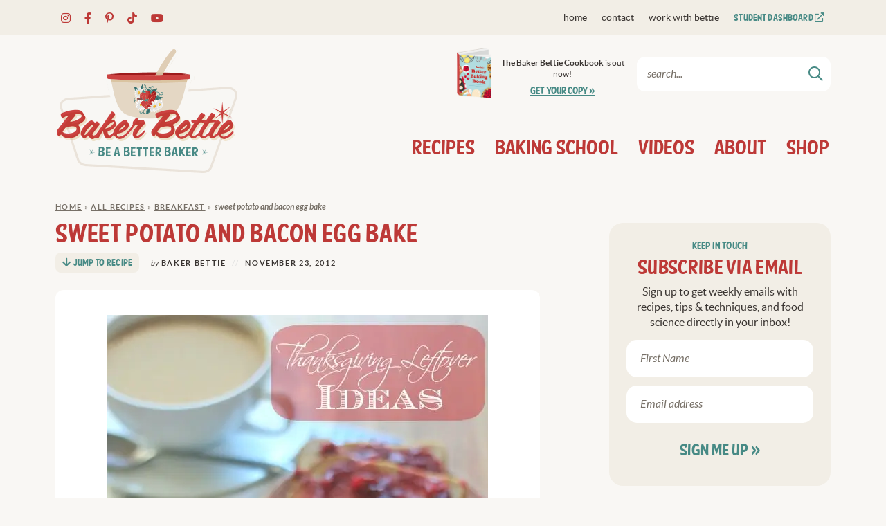

--- FILE ---
content_type: text/html; charset=UTF-8
request_url: https://bakerbettie.com/10-ways-to-use-thanksgiving-leftovers/
body_size: 22738
content:
<!DOCTYPE html>
<html lang="en-US">
<head>
	<meta charset="UTF-8" />
	<meta name="viewport" content="width=device-width, initial-scale=1" />
	<meta name="google-site-verification" content="y0WeG9O9-02iy4t3BE-fS2sbuQOnPyKx6Btap4c-Jnw" />

	<link rel="profile" href="https://gmpg.org/xfn/11" />
	<link href='https://i2.wp.com' rel='preconnect' crossorigin>
<link href='https://stackpath.bootstrapcdn.com' rel='preconnect' crossorigin>
<link href='https://fonts.googleapis.com' rel='preconnect' crossorigin>
<link href='https://fonts.gstatic.com' rel='preconnect' crossorigin>
<link href='https://www.google-analytics.com' rel='preconnect' crossorigin>
<script>blgInited=!1;
function lazyblg1(){
var nearView=function(t){if(!t)return;var n=t.getBoundingClientRect();return 1888>n.top||-1888>n.top};if(blgInited||!nearView(document.querySelector('.blocks-gallery-item,.has-very-light-gray-color,[class^="wp-block-"]')))return;blgInited=!0;console.log('load css/js [/wp-includes/css/dist/block-library/theme.min.css] [2/0]');
var l=document.createElement('link');l.href='/wp-includes/css/dist/block-library/theme.min.css';l.type='text/css';l.rel='stylesheet';l.media='screen';document.getElementsByTagName('head')[0].appendChild(l);
var l1=document.createElement('link');l1.href='/wp-includes/css/dist/block-library/style.min.css';l1.type='text/css';l1.rel='stylesheet';l1.media='screen';document.getElementsByTagName('head')[0].appendChild(l1);
}document.addEventListener('scroll',function(){if(window.scrollY>23)lazyblg1()});document.addEventListener('touchstart',lazyblg1);document.addEventListener('resize',lazyblg1)</script><script>wicInited=!1;
function lazywic1(){
var nearView=function(t){if(!t)return;var n=t.getBoundingClientRect();return 1888>n.top||-1888>n.top};if(wicInited||!nearView(document.querySelector('[class^="components-"]')))return;wicInited=!0;console.log('load css/js [/wp-includes/css/dist/components/style.min.css] [1/0]');
var l=document.createElement('link');l.href='/wp-includes/css/dist/components/style.min.css';l.type='text/css';l.rel='stylesheet';l.media='screen';document.getElementsByTagName('head')[0].appendChild(l);
}document.addEventListener('scroll',function(){if(window.scrollY>23)lazywic1()});document.addEventListener('touchstart',lazywic1);document.addEventListener('resize',lazywic1)</script><meta name='robots' content='index, follow, max-image-preview:large, max-snippet:-1, max-video-preview:-1' />
	<style>img:is([sizes="auto" i], [sizes^="auto," i]) { contain-intrinsic-size: 3000px 1500px }</style>
	
	<!-- This site is optimized with the Yoast SEO Premium plugin v26.8 (Yoast SEO v26.8) - https://yoast.com/product/yoast-seo-premium-wordpress/ -->
	<title>10 Ways to Use Thanksgiving Leftovers - Baker Bettie</title>
<link rel="preload" as="font" href="https://bakerbettie.com/wp-content/themes/bakerbettie2021/fonts/fty_speedy_casual-webfont.woff2" crossorigin>
<link rel="preload" as="font" href="https://bakerbettie.com/wp-content/themes/bakerbettie2021/fonts/lato-regular-webfont.woff2" crossorigin>
<link rel="preload" as="font" href="https://bakerbettie.com/wp-content/themes/bakerbettie2021/fonts/lato-bold-webfont.woff2" crossorigin><link rel="preload" data-rocket-preload as="image" href="https://i2.wp.com/bakerbettie.com/wp-content/uploads/2012/11/IMG_0896.jpg.jpg" fetchpriority="high">
	<meta name="description" content="Looking for ways to use thanksgiving leftovers? Here are ten ideas and unique ways to use up all of the leftsovers from Thanksgiving!" />
	<link rel="canonical" href="https://bakerbettie.com/10-ways-to-use-thanksgiving-leftovers/" />
	<meta name="author" content="Baker Bettie" />
	<meta name="twitter:label1" content="Written by" />
	<meta name="twitter:data1" content="Baker Bettie" />
	<meta name="twitter:label2" content="Est. reading time" />
	<meta name="twitter:data2" content="2 minutes" />
	<script type="application/ld+json" class="yoast-schema-graph">{"@context":"https://schema.org","@graph":[{"@type":"Article","@id":"https://bakerbettie.com/10-ways-to-use-thanksgiving-leftovers/#article","isPartOf":{"@id":"https://bakerbettie.com/10-ways-to-use-thanksgiving-leftovers/"},"author":{"name":"Baker Bettie","@id":"https://bakerbettie.com/#/schema/person/262471eaf0c379d1b0377d28c8b91d6c"},"headline":"Sweet Potato and Bacon Egg Bake","datePublished":"2012-11-23T16:34:15+00:00","dateModified":"2020-05-22T16:14:23+00:00","mainEntityOfPage":{"@id":"https://bakerbettie.com/10-ways-to-use-thanksgiving-leftovers/"},"wordCount":451,"commentCount":15,"publisher":{"@id":"https://bakerbettie.com/#/schema/person/262471eaf0c379d1b0377d28c8b91d6c"},"image":{"@id":"https://bakerbettie.com/10-ways-to-use-thanksgiving-leftovers/#primaryimage"},"thumbnailUrl":"https://i2.wp.com/bakerbettie.com/wp-content/uploads/2012/11/sweet-potato-eggs.jpg","articleSection":["All Recipes","Breakfast","Eggs","Gluten Free","Holiday"],"inLanguage":"en-US","potentialAction":[{"@type":"CommentAction","name":"Comment","target":["https://bakerbettie.com/10-ways-to-use-thanksgiving-leftovers/#respond"]}]},{"@type":"WebPage","@id":"https://bakerbettie.com/10-ways-to-use-thanksgiving-leftovers/","url":"https://bakerbettie.com/10-ways-to-use-thanksgiving-leftovers/","name":"10 Ways to Use Thanksgiving Leftovers - Baker Bettie","isPartOf":{"@id":"https://bakerbettie.com/#website"},"primaryImageOfPage":{"@id":"https://bakerbettie.com/10-ways-to-use-thanksgiving-leftovers/#primaryimage"},"image":{"@id":"https://bakerbettie.com/10-ways-to-use-thanksgiving-leftovers/#primaryimage"},"thumbnailUrl":"https://i2.wp.com/bakerbettie.com/wp-content/uploads/2012/11/sweet-potato-eggs.jpg","datePublished":"2012-11-23T16:34:15+00:00","dateModified":"2020-05-22T16:14:23+00:00","description":"Looking for ways to use thanksgiving leftovers? Here are ten ideas and unique ways to use up all of the leftsovers from Thanksgiving!","breadcrumb":{"@id":"https://bakerbettie.com/10-ways-to-use-thanksgiving-leftovers/#breadcrumb"},"inLanguage":"en-US","potentialAction":[{"@type":"ReadAction","target":["https://bakerbettie.com/10-ways-to-use-thanksgiving-leftovers/"]}]},{"@type":"ImageObject","inLanguage":"en-US","@id":"https://bakerbettie.com/10-ways-to-use-thanksgiving-leftovers/#primaryimage","url":"https://i2.wp.com/bakerbettie.com/wp-content/uploads/2012/11/sweet-potato-eggs.jpg","contentUrl":"https://i2.wp.com/bakerbettie.com/wp-content/uploads/2012/11/sweet-potato-eggs.jpg","width":550,"height":550,"caption":"A Breakfast Egg Bake in a dish and cranberry sauce on toast"},{"@type":"BreadcrumbList","@id":"https://bakerbettie.com/10-ways-to-use-thanksgiving-leftovers/#breadcrumb","itemListElement":[{"@type":"ListItem","position":1,"name":"Home","item":"https://bakerbettie.com/"},{"@type":"ListItem","position":2,"name":"All Recipes","item":"https://bakerbettie.com/category/recipes/"},{"@type":"ListItem","position":3,"name":"Breakfast","item":"https://bakerbettie.com/category/recipes/breakfast/"},{"@type":"ListItem","position":4,"name":"Sweet Potato and Bacon Egg Bake"}]},{"@type":"WebSite","@id":"https://bakerbettie.com/#website","url":"https://bakerbettie.com/","name":"Baker Bettie","description":"Fundamental Techniques &amp; Baking Science","publisher":{"@id":"https://bakerbettie.com/#/schema/person/262471eaf0c379d1b0377d28c8b91d6c"},"potentialAction":[{"@type":"SearchAction","target":{"@type":"EntryPoint","urlTemplate":"https://bakerbettie.com/?s={search_term_string}"},"query-input":{"@type":"PropertyValueSpecification","valueRequired":true,"valueName":"search_term_string"}}],"inLanguage":"en-US"},{"@type":["Person","Organization"],"@id":"https://bakerbettie.com/#/schema/person/262471eaf0c379d1b0377d28c8b91d6c","name":"Baker Bettie","image":{"@type":"ImageObject","inLanguage":"en-US","@id":"https://bakerbettie.com/#/schema/person/image/","url":"https://bakerbettie.com/wp-content/uploads/2018/02/baker-bettie-1-2.jpg","contentUrl":"https://bakerbettie.com/wp-content/uploads/2018/02/baker-bettie-1-2.jpg","width":700,"height":700,"caption":"Baker Bettie"},"logo":{"@id":"https://bakerbettie.com/#/schema/person/image/"},"description":"Kristin \"Baker Bettie\" Hoffman is a trained chef, professional baking instructor, and a baking science geek. She teaches baking here on BakerBettie.com, on YouTube, and in Chicago workshops. Kristin's approach to baking is to teach foundational recipes, baking techniques, and approachable baking science. Her belief is that gaining an understand of the processes and the \"whys\" in baking helps foster confidence in the kitchen. Learn more about Baker Bettie... ","sameAs":["https://bakerbettie.com","facebook.com/bakerbettie","instagram.com/bakerbettie","https://www.linkedin.com/in/kristin-baker-bettie-hoffman-50037274/","pinterest.com/bakerbettie","https://x.com/bakerbettie","youtube.com/bakerbettie"],"url":"https://bakerbettie.com/author/bake1687/"}]}</script>
	<!-- / Yoast SEO Premium plugin. -->


<!-- Hubbub v.1.36.3 https://morehubbub.com/ -->
<meta property="og:locale" content="en_US" />
<meta property="og:type" content="article" />
<meta property="og:title" content="10 Ways to Use Thanksgiving Leftovers - Baker Bettie" />
<meta property="og:description" content="Looking for ways to use thanksgiving leftovers? Here are ten ideas and unique ways to use up all of the leftsovers from Thanksgiving!" />
<meta property="og:url" content="https://bakerbettie.com/10-ways-to-use-thanksgiving-leftovers/" />
<meta property="og:site_name" content="Baker Bettie" />
<meta property="og:updated_time" content="2020-05-22T12:14:23+00:00" />
<meta property="article:published_time" content="2012-11-23T11:34:15+00:00" />
<meta property="article:modified_time" content="2020-05-22T12:14:23+00:00" />
<meta name="twitter:card" content="summary_large_image" />
<meta name="twitter:title" content="10 Ways to Use Thanksgiving Leftovers - Baker Bettie" />
<meta name="twitter:description" content="Looking for ways to use thanksgiving leftovers? Here are ten ideas and unique ways to use up all of the leftsovers from Thanksgiving!" />
<meta class="flipboard-article" content="Looking for ways to use thanksgiving leftovers? Here are ten ideas and unique ways to use up all of the leftsovers from Thanksgiving!" />
<meta property="og:image" content="https://i2.wp.com/bakerbettie.com/wp-content/uploads/2012/11/sweet-potato-eggs.jpg" />
<meta name="twitter:image" content="https://i2.wp.com/bakerbettie.com/wp-content/uploads/2012/11/sweet-potato-eggs.jpg" />
<meta property="og:image:width" content="550" />
<meta property="og:image:height" content="550" />
<meta property="article:author" content="facebook.com/bakerbettie" />
<meta name="twitter:creator" content="@bakerbettie" />
<!-- Hubbub v.1.36.3 https://morehubbub.com/ -->
<link rel='dns-prefetch' href='//scripts.mediavine.com' />
<link rel='dns-prefetch' href='//a.omappapi.com' />
<link rel='dns-prefetch' href='//i2.wp.com' />

<link href='https://i2.wp.com' rel='preconnect' />
<link rel="alternate" type="application/rss+xml" title="Baker Bettie &raquo; Sweet Potato and Bacon Egg Bake Comments Feed" href="https://bakerbettie.com/10-ways-to-use-thanksgiving-leftovers/feed/" />
<style id='classic-theme-styles-inline-css' type='text/css'>
/*! This file is auto-generated */
.wp-block-button__link{color:#fff;background-color:#32373c;border-radius:9999px;box-shadow:none;text-decoration:none;padding:calc(.667em + 2px) calc(1.333em + 2px);font-size:1.125em}.wp-block-file__button{background:#32373c;color:#fff;text-decoration:none}
</style>
<link data-minify="1" rel='stylesheet' id='wp-post-series-css' href='https://bakerbettie.com/wp-content/cache/min/1/wp-content/plugins/wp-post-series/build/post-series.css?ver=1738282980' type='text/css' media='all' />
<link data-minify="1" rel='stylesheet' id='giftup-checkout-external-css' href='https://bakerbettie.com/wp-content/cache/min/1/wp-content/plugins/gift-up/blocks/build/checkout-block/checkout.css?ver=1749145275' type='text/css' media='all' />
<style id='global-styles-inline-css' type='text/css'>
:root{--wp--preset--aspect-ratio--square: 1;--wp--preset--aspect-ratio--4-3: 4/3;--wp--preset--aspect-ratio--3-4: 3/4;--wp--preset--aspect-ratio--3-2: 3/2;--wp--preset--aspect-ratio--2-3: 2/3;--wp--preset--aspect-ratio--16-9: 16/9;--wp--preset--aspect-ratio--9-16: 9/16;--wp--preset--color--black: #000000;--wp--preset--color--cyan-bluish-gray: #abb8c3;--wp--preset--color--white: #ffffff;--wp--preset--color--pale-pink: #f78da7;--wp--preset--color--vivid-red: #cf2e2e;--wp--preset--color--luminous-vivid-orange: #ff6900;--wp--preset--color--luminous-vivid-amber: #fcb900;--wp--preset--color--light-green-cyan: #7bdcb5;--wp--preset--color--vivid-green-cyan: #00d084;--wp--preset--color--pale-cyan-blue: #8ed1fc;--wp--preset--color--vivid-cyan-blue: #0693e3;--wp--preset--color--vivid-purple: #9b51e0;--wp--preset--gradient--vivid-cyan-blue-to-vivid-purple: linear-gradient(135deg,rgba(6,147,227,1) 0%,rgb(155,81,224) 100%);--wp--preset--gradient--light-green-cyan-to-vivid-green-cyan: linear-gradient(135deg,rgb(122,220,180) 0%,rgb(0,208,130) 100%);--wp--preset--gradient--luminous-vivid-amber-to-luminous-vivid-orange: linear-gradient(135deg,rgba(252,185,0,1) 0%,rgba(255,105,0,1) 100%);--wp--preset--gradient--luminous-vivid-orange-to-vivid-red: linear-gradient(135deg,rgba(255,105,0,1) 0%,rgb(207,46,46) 100%);--wp--preset--gradient--very-light-gray-to-cyan-bluish-gray: linear-gradient(135deg,rgb(238,238,238) 0%,rgb(169,184,195) 100%);--wp--preset--gradient--cool-to-warm-spectrum: linear-gradient(135deg,rgb(74,234,220) 0%,rgb(151,120,209) 20%,rgb(207,42,186) 40%,rgb(238,44,130) 60%,rgb(251,105,98) 80%,rgb(254,248,76) 100%);--wp--preset--gradient--blush-light-purple: linear-gradient(135deg,rgb(255,206,236) 0%,rgb(152,150,240) 100%);--wp--preset--gradient--blush-bordeaux: linear-gradient(135deg,rgb(254,205,165) 0%,rgb(254,45,45) 50%,rgb(107,0,62) 100%);--wp--preset--gradient--luminous-dusk: linear-gradient(135deg,rgb(255,203,112) 0%,rgb(199,81,192) 50%,rgb(65,88,208) 100%);--wp--preset--gradient--pale-ocean: linear-gradient(135deg,rgb(255,245,203) 0%,rgb(182,227,212) 50%,rgb(51,167,181) 100%);--wp--preset--gradient--electric-grass: linear-gradient(135deg,rgb(202,248,128) 0%,rgb(113,206,126) 100%);--wp--preset--gradient--midnight: linear-gradient(135deg,rgb(2,3,129) 0%,rgb(40,116,252) 100%);--wp--preset--font-size--small: 13px;--wp--preset--font-size--medium: 20px;--wp--preset--font-size--large: 36px;--wp--preset--font-size--x-large: 42px;--wp--preset--spacing--20: 0.44rem;--wp--preset--spacing--30: 0.67rem;--wp--preset--spacing--40: 1rem;--wp--preset--spacing--50: 1.5rem;--wp--preset--spacing--60: 2.25rem;--wp--preset--spacing--70: 3.38rem;--wp--preset--spacing--80: 5.06rem;--wp--preset--shadow--natural: 6px 6px 9px rgba(0, 0, 0, 0.2);--wp--preset--shadow--deep: 12px 12px 50px rgba(0, 0, 0, 0.4);--wp--preset--shadow--sharp: 6px 6px 0px rgba(0, 0, 0, 0.2);--wp--preset--shadow--outlined: 6px 6px 0px -3px rgba(255, 255, 255, 1), 6px 6px rgba(0, 0, 0, 1);--wp--preset--shadow--crisp: 6px 6px 0px rgba(0, 0, 0, 1);}:where(.is-layout-flex){gap: 0.5em;}:where(.is-layout-grid){gap: 0.5em;}body .is-layout-flex{display: flex;}.is-layout-flex{flex-wrap: wrap;align-items: center;}.is-layout-flex > :is(*, div){margin: 0;}body .is-layout-grid{display: grid;}.is-layout-grid > :is(*, div){margin: 0;}:where(.wp-block-columns.is-layout-flex){gap: 2em;}:where(.wp-block-columns.is-layout-grid){gap: 2em;}:where(.wp-block-post-template.is-layout-flex){gap: 1.25em;}:where(.wp-block-post-template.is-layout-grid){gap: 1.25em;}.has-black-color{color: var(--wp--preset--color--black) !important;}.has-cyan-bluish-gray-color{color: var(--wp--preset--color--cyan-bluish-gray) !important;}.has-white-color{color: var(--wp--preset--color--white) !important;}.has-pale-pink-color{color: var(--wp--preset--color--pale-pink) !important;}.has-vivid-red-color{color: var(--wp--preset--color--vivid-red) !important;}.has-luminous-vivid-orange-color{color: var(--wp--preset--color--luminous-vivid-orange) !important;}.has-luminous-vivid-amber-color{color: var(--wp--preset--color--luminous-vivid-amber) !important;}.has-light-green-cyan-color{color: var(--wp--preset--color--light-green-cyan) !important;}.has-vivid-green-cyan-color{color: var(--wp--preset--color--vivid-green-cyan) !important;}.has-pale-cyan-blue-color{color: var(--wp--preset--color--pale-cyan-blue) !important;}.has-vivid-cyan-blue-color{color: var(--wp--preset--color--vivid-cyan-blue) !important;}.has-vivid-purple-color{color: var(--wp--preset--color--vivid-purple) !important;}.has-black-background-color{background-color: var(--wp--preset--color--black) !important;}.has-cyan-bluish-gray-background-color{background-color: var(--wp--preset--color--cyan-bluish-gray) !important;}.has-white-background-color{background-color: var(--wp--preset--color--white) !important;}.has-pale-pink-background-color{background-color: var(--wp--preset--color--pale-pink) !important;}.has-vivid-red-background-color{background-color: var(--wp--preset--color--vivid-red) !important;}.has-luminous-vivid-orange-background-color{background-color: var(--wp--preset--color--luminous-vivid-orange) !important;}.has-luminous-vivid-amber-background-color{background-color: var(--wp--preset--color--luminous-vivid-amber) !important;}.has-light-green-cyan-background-color{background-color: var(--wp--preset--color--light-green-cyan) !important;}.has-vivid-green-cyan-background-color{background-color: var(--wp--preset--color--vivid-green-cyan) !important;}.has-pale-cyan-blue-background-color{background-color: var(--wp--preset--color--pale-cyan-blue) !important;}.has-vivid-cyan-blue-background-color{background-color: var(--wp--preset--color--vivid-cyan-blue) !important;}.has-vivid-purple-background-color{background-color: var(--wp--preset--color--vivid-purple) !important;}.has-black-border-color{border-color: var(--wp--preset--color--black) !important;}.has-cyan-bluish-gray-border-color{border-color: var(--wp--preset--color--cyan-bluish-gray) !important;}.has-white-border-color{border-color: var(--wp--preset--color--white) !important;}.has-pale-pink-border-color{border-color: var(--wp--preset--color--pale-pink) !important;}.has-vivid-red-border-color{border-color: var(--wp--preset--color--vivid-red) !important;}.has-luminous-vivid-orange-border-color{border-color: var(--wp--preset--color--luminous-vivid-orange) !important;}.has-luminous-vivid-amber-border-color{border-color: var(--wp--preset--color--luminous-vivid-amber) !important;}.has-light-green-cyan-border-color{border-color: var(--wp--preset--color--light-green-cyan) !important;}.has-vivid-green-cyan-border-color{border-color: var(--wp--preset--color--vivid-green-cyan) !important;}.has-pale-cyan-blue-border-color{border-color: var(--wp--preset--color--pale-cyan-blue) !important;}.has-vivid-cyan-blue-border-color{border-color: var(--wp--preset--color--vivid-cyan-blue) !important;}.has-vivid-purple-border-color{border-color: var(--wp--preset--color--vivid-purple) !important;}.has-vivid-cyan-blue-to-vivid-purple-gradient-background{background: var(--wp--preset--gradient--vivid-cyan-blue-to-vivid-purple) !important;}.has-light-green-cyan-to-vivid-green-cyan-gradient-background{background: var(--wp--preset--gradient--light-green-cyan-to-vivid-green-cyan) !important;}.has-luminous-vivid-amber-to-luminous-vivid-orange-gradient-background{background: var(--wp--preset--gradient--luminous-vivid-amber-to-luminous-vivid-orange) !important;}.has-luminous-vivid-orange-to-vivid-red-gradient-background{background: var(--wp--preset--gradient--luminous-vivid-orange-to-vivid-red) !important;}.has-very-light-gray-to-cyan-bluish-gray-gradient-background{background: var(--wp--preset--gradient--very-light-gray-to-cyan-bluish-gray) !important;}.has-cool-to-warm-spectrum-gradient-background{background: var(--wp--preset--gradient--cool-to-warm-spectrum) !important;}.has-blush-light-purple-gradient-background{background: var(--wp--preset--gradient--blush-light-purple) !important;}.has-blush-bordeaux-gradient-background{background: var(--wp--preset--gradient--blush-bordeaux) !important;}.has-luminous-dusk-gradient-background{background: var(--wp--preset--gradient--luminous-dusk) !important;}.has-pale-ocean-gradient-background{background: var(--wp--preset--gradient--pale-ocean) !important;}.has-electric-grass-gradient-background{background: var(--wp--preset--gradient--electric-grass) !important;}.has-midnight-gradient-background{background: var(--wp--preset--gradient--midnight) !important;}.has-small-font-size{font-size: var(--wp--preset--font-size--small) !important;}.has-medium-font-size{font-size: var(--wp--preset--font-size--medium) !important;}.has-large-font-size{font-size: var(--wp--preset--font-size--large) !important;}.has-x-large-font-size{font-size: var(--wp--preset--font-size--x-large) !important;}
:where(.wp-block-post-template.is-layout-flex){gap: 1.25em;}:where(.wp-block-post-template.is-layout-grid){gap: 1.25em;}
:where(.wp-block-columns.is-layout-flex){gap: 2em;}:where(.wp-block-columns.is-layout-grid){gap: 2em;}
:root :where(.wp-block-pullquote){font-size: 1.5em;line-height: 1.6;}
</style>
<link data-minify="1" rel='stylesheet' id='font-awesome-css' href='https://bakerbettie.com/wp-content/cache/min/1/wp-content/themes/bakerbettie2021/fontawesome-subset/css/all.css?ver=1738282980' type='text/css' media='all' />
<link data-minify="1" rel="preload" class="mv-grow-style" href="https://bakerbettie.com/wp-content/cache/min/1/wp-content/plugins/social-pug/assets/dist/style-frontend-pro.css?ver=1738282980" as="style"><noscript><link data-minify="1" rel='stylesheet' id='dpsp-frontend-style-pro-css' href='https://bakerbettie.com/wp-content/cache/min/1/wp-content/plugins/social-pug/assets/dist/style-frontend-pro.css?ver=1738282980' type='text/css' media='all' />
</noscript><link data-minify="1" rel='stylesheet' id='custom-style-css' href='https://bakerbettie.com/wp-content/cache/min/1/wp-content/themes/bakerbettie2021/style.css?ver=1738282980' type='text/css' media='all' />
<link data-minify="1" rel='stylesheet' id='responsive-styles-css' href='https://bakerbettie.com/wp-content/cache/min/1/wp-content/themes/bakerbettie2021/responsive.css?ver=1738282980' type='text/css' media='all' />
<link data-minify="1" rel='stylesheet' id='recipe-style-css' href='https://bakerbettie.com/wp-content/cache/min/1/wp-content/themes/bakerbettie2021/recipe.css?ver=1738282984' type='text/css' media='all' />
<link data-minify="1" rel='stylesheet' id='cmh-style-css' href='https://bakerbettie.com/wp-content/cache/min/1/wp-content/themes/bakerbettie2021/mobile-header/mobile-header-style.css?ver=1738282980' type='text/css' media='all' />
<script data-minify="1" type="text/javascript" src="https://bakerbettie.com/wp-content/cache/min/1/wp-content/plugins/gift-up/blocks/build/checkout-block/checkout.js?ver=1749145276" id="giftup-checkout-external-js" defer="defer" data-wp-strategy="defer"></script>
<script type="text/javascript" async="async" fetchpriority="high" data-noptimize="1" data-cfasync="false" src="https://scripts.mediavine.com/tags/baker-bettie.js" id="mv-script-wrapper-js"></script>
<script type="text/javascript" src="https://bakerbettie.com/wp-includes/js/jquery/jquery.min.js" id="jquery-core-js"></script>
<link rel="https://api.w.org/" href="https://bakerbettie.com/wp-json/" /><link rel="alternate" title="JSON" type="application/json" href="https://bakerbettie.com/wp-json/wp/v2/posts/3027" /><link rel="EditURI" type="application/rsd+xml" title="RSD" href="https://bakerbettie.com/xmlrpc.php?rsd" />
<meta name="generator" content="WordPress 6.8.3" />
<link rel='shortlink' href='https://bakerbettie.com/?p=3027' />
<link rel="alternate" title="oEmbed (JSON)" type="application/json+oembed" href="https://bakerbettie.com/wp-json/oembed/1.0/embed?url=https%3A%2F%2Fbakerbettie.com%2F10-ways-to-use-thanksgiving-leftovers%2F" />
<link rel="alternate" title="oEmbed (XML)" type="text/xml+oembed" href="https://bakerbettie.com/wp-json/oembed/1.0/embed?url=https%3A%2F%2Fbakerbettie.com%2F10-ways-to-use-thanksgiving-leftovers%2F&#038;format=xml" />
<meta name="p:domain_verify" content="1bec4c0fa15872c26154899778ff933b"/>		<style>
			:root {
				--mv-create-radius: 0;
			}
		</style>
				<style>
				.mv-create-card {
					--mv-create-base: #bd3937 !important;
--mv-create-secondary-base: #478a85 !important;
--mv-create-alt: #ca615f !important;
--mv-create-text: #fff !important;
--mv-create-alt: #6ca19d !important;
--mv-create-secondary-alt-hover: #618b88 !important;
--mv-create-secondary-text: #fff !important;
--mv-create-secondary-base-trans: rgba(71, 138, 133, 0.8) !important;
--mv-star-fill: #a3c5c2 !important;
--mv-star-fill-hover: #478a85 !important;				}
			</style>
		<meta name="hubbub-info" description="Hubbub 1.36.3">		<style type="text/css" id="wp-custom-css">
			/* Mediavine Mobile Fix */
@media only screen and (max-width: 359px) {
    .post-content {
        padding-left: 10px !important;
        padding-right: 10px !important;
    }
    #content .mv-create-card .mv-create-wrapper {
        border: none !important;
    }
    .mv-create-instructions,.mv-create-notes,.mv-create-ingredients {
        padding-left: 0px !important;
        padding-right: 0px !important;
    }
}		</style>
		<noscript><style id="rocket-lazyload-nojs-css">.rll-youtube-player, [data-lazy-src]{display:none !important;}</style></noscript>	
<script>
  (function(i,s,o,g,r,a,m){i['GoogleAnalyticsObject']=r;i[r]=i[r]||function(){
  (i[r].q=i[r].q||[]).push(arguments)},i[r].l=1*new Date();a=s.createElement(o),
  m=s.getElementsByTagName(o)[0];a.async=1;a.src=g;m.parentNode.insertBefore(a,m)
  })(window,document,'script','https://www.google-analytics.com/analytics.js','ga');

  ga('create', 'UA-38945721-1', 'auto');
  ga('send', 'pageview');

</script>

<!--Favicon-->
<link rel="apple-touch-icon" sizes="180x180" href="https://i2.wp.com/bakerbettie.com/wp-content/themes/bakerbettie2021/favicon/apple-touch-icon.png">
<link rel="icon" type="image/png" sizes="32x32" href="https://i2.wp.com/bakerbettie.com/wp-content/themes/bakerbettie2021/favicon/favicon-32x32.png">
<link rel="icon" type="image/png" sizes="16x16" href="https://i2.wp.com/bakerbettie.com/wp-content/themes/bakerbettie2021/favicon/favicon-16x16.png">
<link rel="mask-icon" href="https://bakerbettie.com/wp-content/themes/bakerbettie2021/safari-pinned-tab.svg" color="#bc3a37">
<meta name="msapplication-TileColor" content="#ffffff">
<meta name="theme-color" content="#ffffff">


<style id="rocket-lazyrender-inline-css">[data-wpr-lazyrender] {content-visibility: auto;}</style></head>

<body class="wp-singular post-template-default single single-post postid-3027 single-format-standard wp-theme-bakerbettie2021">
<div  id="skip"><a href="#content">Skip to Main Content</a></div>

	
	<div  id="cmh" class="layout-middle text-dark">
		
		<div  id="cmtb" style="background-color: rgba(242,238,230, 0.95);">
			
			<div  id="cmfw">
				<form role="search" method="get" class="search-form" action="https://bakerbettie.com/">
    <input type="search" class="search-field search-input"
        placeholder="search..."
        value="" name="s"
        aria-label="Search Keywords" />

    <button type="submit" class="btn btn-success search-submit" aria-label="Submit">
		<i class="far fa-search"></i><span class="screen-reader-text">Submit</span>
	</button>
</form>			</div>
			
			<a href="https://bakerbettie.com/" id="custom-mobile-logo-link">
				<img src="https://i2.wp.com/bakerbettie.com/wp-content/themes/bakerbettie2021/mobile-header/logo-mobile.png" alt="Baker Bettie" width="141" height="32" />
			</a>
			
			<div  id="cmhb">
				<div id="mt">
					<span></span>
				</div>
			</div>
			
			<div  id="cms">
				<i class="far fa-search"></i>
				<i class="far fa-times"></i>
			</div>
			
		</div>
		
		<div  id="cmmc" style="background-color: rgba(242,238,230, 0.95);">
				
			<ul id="custom-mobile-menu" class="custom-mobile-menu"><li id="menu-item-44665" class="menu-item menu-item-type-custom menu-item-object-custom menu-item-home menu-item-44665"><a href="https://bakerbettie.com">Home</a></li>
<li id="menu-item-38903" class="menu-item menu-item-type-post_type menu-item-object-page menu-item-38903"><a href="https://bakerbettie.com/about/">About</a></li>
<li id="menu-item-38874" class="menu-item menu-item-type-post_type menu-item-object-page menu-item-has-children menu-item-38874"><a href="https://bakerbettie.com/recipe-index/">Browse Recipes</a>
<ul class="sub-menu">
	<li id="menu-item-38875" class="menu-item menu-item-type-taxonomy menu-item-object-category current-post-ancestor current-menu-parent current-post-parent menu-item-38875"><a href="https://bakerbettie.com/category/recipes/"><strong>All Recipes</strong></a></li>
	<li id="menu-item-38876" class="menu-item menu-item-type-taxonomy menu-item-object-category menu-item-38876"><a href="https://bakerbettie.com/category/recipes/brownies/">Bars &amp; Brownies</a></li>
	<li id="menu-item-38877" class="menu-item menu-item-type-taxonomy menu-item-object-category menu-item-38877"><a href="https://bakerbettie.com/category/recipes/breads/">Bread</a></li>
	<li id="menu-item-38878" class="menu-item menu-item-type-taxonomy menu-item-object-category current-post-ancestor current-menu-parent current-post-parent menu-item-38878"><a href="https://bakerbettie.com/category/recipes/breakfast/">Breakfast</a></li>
	<li id="menu-item-38879" class="menu-item menu-item-type-taxonomy menu-item-object-category menu-item-38879"><a href="https://bakerbettie.com/category/recipes/cakes/">Cake</a></li>
	<li id="menu-item-38880" class="menu-item menu-item-type-taxonomy menu-item-object-category menu-item-38880"><a href="https://bakerbettie.com/category/recipes/candy/">Candy</a></li>
	<li id="menu-item-38881" class="menu-item menu-item-type-taxonomy menu-item-object-category menu-item-38881"><a href="https://bakerbettie.com/category/recipes/components/">Components</a></li>
	<li id="menu-item-38882" class="menu-item menu-item-type-taxonomy menu-item-object-category menu-item-38882"><a href="https://bakerbettie.com/category/recipes/cookies-sweets/">Cookies</a></li>
	<li id="menu-item-38883" class="menu-item menu-item-type-taxonomy menu-item-object-category menu-item-38883"><a href="https://bakerbettie.com/category/recipes/cupcakes/">Cupcakes</a></li>
	<li id="menu-item-38884" class="menu-item menu-item-type-taxonomy menu-item-object-category menu-item-38884"><a href="https://bakerbettie.com/category/recipes/frozen/">Ice Cream &amp; Frozen Desserts</a></li>
	<li id="menu-item-38885" class="menu-item menu-item-type-taxonomy menu-item-object-category menu-item-38885"><a href="https://bakerbettie.com/category/recipes/pastries/">Pastries</a></li>
	<li id="menu-item-38886" class="menu-item menu-item-type-taxonomy menu-item-object-category menu-item-38886"><a href="https://bakerbettie.com/category/recipes/pie-sweets/">Pies, Tarts, &amp; Cobblers</a></li>
	<li id="menu-item-38887" class="menu-item menu-item-type-taxonomy menu-item-object-category menu-item-38887"><a href="https://bakerbettie.com/category/recipes/savory/">Savory</a></li>
	<li id="menu-item-38888" class="menu-item menu-item-type-taxonomy menu-item-object-category current-post-ancestor current-menu-parent current-post-parent menu-item-38888"><a href="https://bakerbettie.com/category/recipes/holiday/">Holiday</a></li>
	<li id="menu-item-38889" class="menu-item menu-item-type-taxonomy menu-item-object-category menu-item-38889"><a href="https://bakerbettie.com/category/recipes/seasonal/">Seasonal</a></li>
	<li id="menu-item-38890" class="menu-item menu-item-type-taxonomy menu-item-object-category current-post-ancestor menu-item-38890"><a href="https://bakerbettie.com/category/recipes/specialty-diets/">Specialty Diets</a></li>
</ul>
</li>
<li id="menu-item-38891" class="menu-item menu-item-type-taxonomy menu-item-object-category menu-item-has-children menu-item-38891"><a href="https://bakerbettie.com/category/baking-school/">Baking Info</a>
<ul class="sub-menu">
	<li id="menu-item-38892" class="menu-item menu-item-type-taxonomy menu-item-object-category menu-item-38892"><a href="https://bakerbettie.com/category/baking-school/baking-techniques/">Baking Techniques</a></li>
	<li id="menu-item-38893" class="menu-item menu-item-type-taxonomy menu-item-object-category menu-item-38893"><a href="https://bakerbettie.com/category/baking-school/baking-science/">Baking Science</a></li>
</ul>
</li>
<li id="menu-item-42826" class="menu-item menu-item-type-custom menu-item-object-custom menu-item-42826"><a href="https://betterbakingschool.com">Online Baking School</a></li>
<li id="menu-item-38894" class="menu-item menu-item-type-post_type menu-item-object-page menu-item-has-children menu-item-38894"><a href="https://bakerbettie.com/baking-events/">Baking Workshops</a>
<ul class="sub-menu">
	<li id="menu-item-40163" class="menu-item menu-item-type-custom menu-item-object-custom menu-item-40163"><a href="https://bettieschicago.com/events/">Events Calendar</a></li>
</ul>
</li>
<li id="menu-item-38904" class="menu-item menu-item-type-post_type menu-item-object-page menu-item-38904"><a href="https://bakerbettie.com/faq/">FAQ</a></li>
<li id="menu-item-38905" class="menu-item menu-item-type-post_type menu-item-object-page menu-item-38905"><a href="https://bakerbettie.com/contact/">Contact Bettie</a></li>
</ul>			
							<div  id="cmwa">
					<div id="custom_html-2" class="widget_text widget-odd widget-last widget-first widget-1 social widget_custom_html"><div class="textwidget custom-html-widget"><a href="/feed/" title="RSS" target="_blank" class="social-rss">
	<span class="fa-stack fa-lg">
	  <i class="fa fa-circle fa-stack-2x"></i>
	  <i class="fa fa-rss fa-stack-1x fa-inverse"></i>
	</span>
</a>
<a href="https://twitter.com/bakerbettie" title="Twitter" target="_blank" class="social-twitter">
	<span class="fa-stack fa-lg">
	  <i class="fa fa-circle fa-stack-2x"></i>
	  <i class="fab fa-twitter fa-stack-1x fa-inverse"></i>
	</span>
</a>
<a href="https://www.facebook.com/bakerbettie" title="Facebook" target="_blank" class="social-facebook">
	<span class="fa-stack fa-lg">
	  <i class="fa fa-circle fa-stack-2x"></i>
	  <i class="fab fa-facebook-f fa-stack-1x fa-inverse"></i>
	</span>
</a>
<a href="https://pinterest.com/bakerbettie/" title="Pinterest" target="_blank" class="social-pinterest">
	<span class="fa-stack fa-lg">
	  <i class="fa fa-circle fa-stack-2x"></i>
	  <i class="fab fa-pinterest-p fa-stack-1x fa-inverse"></i>
	</span>
</a>
<a href="https://instagram.com/bakerbettie/" title="Instagram" target="_blank" class="social-instagram">
	<span class="fa-stack fa-lg">
	  <i class="fa fa-circle fa-stack-2x"></i>
	  <i class="fab fa-instagram fa-stack-1x fa-inverse"></i>
	</span>
</a></div></div>				</div>
						
		</div>
		
	</div>
	

<div  id="page_wrap" class="container row">

<div  class="top-bar">
	<div  class="wrap">
		<div class="social">
			<a href="https://www.instagram.com/bakerbettie/" title="Instagram" target="_blank"><i class="fab fa-instagram"></i></a>
			<a href="https://www.facebook.com/bakerbettie" title="Facebook" target="_blank"><i class="fab fa-facebook-f"></i></a>
			<a href="https://pinterest.com/bakerbettie/" title="Pinterest" target="_blank"><i class="fab fa-pinterest-p"></i></a>
			<a href="https://www.tiktok.com/@bakerbettie" title="TikTok" target="_blank" ><i class="fab fa-tiktok"></i></a>
			<a href="https://youtube.com/bakerbettie" title="YouTube" target="_blank" ><i class="fab fa-youtube"></i></a>
		</div>
		
		<nav id="top" class="top-nav">
		<ul id="topmenu" class="topmenu">
			<li id="menu-item-44304" class="menu-item menu-item-type-custom menu-item-object-custom menu-item-home menu-item-44304"><a href="https://bakerbettie.com">Home</a></li>
<li id="menu-item-21165" class="menu-item menu-item-type-post_type menu-item-object-page menu-item-21165"><a href="https://bakerbettie.com/contact/">Contact</a></li>
<li id="menu-item-37483" class="menu-item menu-item-type-post_type menu-item-object-page menu-item-37483"><a href="https://bakerbettie.com/work-with-me/">Work with Bettie</a></li>
<li id="menu-item-41061" class="bold menu-item menu-item-type-custom menu-item-object-custom menu-item-41061"><a target="_blank" href="https://betterbakingschool.com/">Student Dashboard <i class="far fa-external-link"></i></a></li>
		</ul>
	</nav>
	<div  class="clear"></div>
	</div>
</div>

<header  class="header">
<div  class="wrap">
	<div class="logo">
		<a href="https://bakerbettie.com/" title="Baker Bettie" rel="home">
        <img src="https://i2.wp.com/bakerbettie.com/wp-content/themes/bakerbettie2021/images/logo@2x.png" 
		srcset="https://i2.wp.com/bakerbettie.com/wp-content/themes/bakerbettie2021/images/logo.png 1x,
               https://i2.wp.com/bakerbettie.com/wp-content/themes/bakerbettie2021/images/logo@2x.png 2x"
        alt="Baker Bettie Logo"
        width="264" height="182" />
    	</a>
	</div>
	

	<div class="header-search">
		<form role="search" method="get" class="search-form" action="https://bakerbettie.com/">
    <input type="search" class="search-field search-input"
        placeholder="search..."
        value="" name="s"
        aria-label="Search Keywords" />

    <button type="submit" class="btn btn-success search-submit" aria-label="Submit">
		<i class="far fa-search"></i><span class="screen-reader-text">Submit</span>
	</button>
</form>	</div>
	
			<div class="header-cta">
		  <div id="custom_html-7" class="widget_text widget-odd widget-last widget-first widget-1 widget_custom_html"><div class="textwidget custom-html-widget"><a href="https://bakerbettie.com/baker-betties-better-baking-book/" target="_blank" rel="nofollow noopener"><img class="alignleft size-full wp-image-44983" src="https://i2.wp.com/bakerbettie.com/wp-content/uploads/2021/08/minibook.png" alt="Illustrated version of Better Baking Book cover" width="52" height="76" /></a>

<p><strong>The Baker Bettie Cookbook</strong> is out now! <a href="https://bakerbettie.com/baker-betties-better-baking-book/" target="_blank" rel="nofollow noopener">Get your copy »</a></p></div></div>		</div>
		
	<nav id="main" class="main-nav">
		<ul id="mainmenu" class="mainmenu">
			<li id="menu-item-44208" class="menu-item menu-item-type-custom menu-item-object-custom menu-item-has-children menu-item-44208"><a href="/category/recipes/">Recipes</a>
<ul class="sub-menu">
	<li id="menu-item-32019" class="bold menu-item menu-item-type-taxonomy menu-item-object-category current-post-ancestor current-menu-parent current-post-parent menu-item-32019"><a href="https://bakerbettie.com/category/recipes/">All Recipes</a></li>
	<li id="menu-item-44184" class="bold menu-item menu-item-type-post_type menu-item-object-page menu-item-44184"><a href="https://bakerbettie.com/recipe-index/">Recipe Index</a></li>
	<li id="menu-item-31662" class="menu-item menu-item-type-taxonomy menu-item-object-category menu-item-31662"><a href="https://bakerbettie.com/category/recipes/brownies/">Bars &amp; Brownies</a></li>
	<li id="menu-item-31663" class="menu-item menu-item-type-taxonomy menu-item-object-category menu-item-31663"><a href="https://bakerbettie.com/category/recipes/breads/">Bread</a></li>
	<li id="menu-item-31664" class="menu-item menu-item-type-taxonomy menu-item-object-category current-post-ancestor current-menu-parent current-post-parent menu-item-31664"><a href="https://bakerbettie.com/category/recipes/breakfast/">Breakfast</a></li>
	<li id="menu-item-31665" class="menu-item menu-item-type-taxonomy menu-item-object-category menu-item-31665"><a href="https://bakerbettie.com/category/recipes/cakes/">Cake</a></li>
	<li id="menu-item-31666" class="menu-item menu-item-type-taxonomy menu-item-object-category menu-item-31666"><a href="https://bakerbettie.com/category/recipes/candy/">Candy</a></li>
	<li id="menu-item-31667" class="menu-item menu-item-type-taxonomy menu-item-object-category menu-item-31667"><a href="https://bakerbettie.com/category/recipes/components/">Components</a></li>
	<li id="menu-item-31668" class="menu-item menu-item-type-taxonomy menu-item-object-category menu-item-31668"><a href="https://bakerbettie.com/category/recipes/cookies-sweets/">Cookies</a></li>
	<li id="menu-item-31669" class="menu-item menu-item-type-taxonomy menu-item-object-category menu-item-31669"><a href="https://bakerbettie.com/category/recipes/cupcakes/">Cupcakes</a></li>
	<li id="menu-item-31671" class="menu-item menu-item-type-taxonomy menu-item-object-category menu-item-31671"><a href="https://bakerbettie.com/category/recipes/frozen/">Ice Cream &amp; Frozen Desserts</a></li>
	<li id="menu-item-31672" class="menu-item menu-item-type-taxonomy menu-item-object-category menu-item-31672"><a href="https://bakerbettie.com/category/recipes/pastries/">Pastries</a></li>
	<li id="menu-item-31673" class="menu-item menu-item-type-taxonomy menu-item-object-category menu-item-31673"><a href="https://bakerbettie.com/category/recipes/pie-sweets/">Pies, Tarts, &amp; Cobblers</a></li>
	<li id="menu-item-31674" class="menu-item menu-item-type-taxonomy menu-item-object-category menu-item-31674"><a href="https://bakerbettie.com/category/recipes/savory/">Savory</a></li>
	<li id="menu-item-31670" class="menu-item menu-item-type-taxonomy menu-item-object-category current-post-ancestor current-menu-parent current-post-parent menu-item-31670"><a href="https://bakerbettie.com/category/recipes/holiday/">Holiday</a></li>
	<li id="menu-item-31675" class="menu-item menu-item-type-taxonomy menu-item-object-category menu-item-31675"><a href="https://bakerbettie.com/category/recipes/seasonal/">Seasonal</a></li>
	<li id="menu-item-31676" class="menu-item menu-item-type-taxonomy menu-item-object-category current-post-ancestor menu-item-31676"><a href="https://bakerbettie.com/category/recipes/specialty-diets/">Specialty Diets</a></li>
</ul>
</li>
<li id="menu-item-29662" class="menu-item menu-item-type-taxonomy menu-item-object-category menu-item-has-children menu-item-29662"><a href="https://bakerbettie.com/category/baking-school/">Baking School</a>
<ul class="sub-menu">
	<li id="menu-item-41290" class="menu-item menu-item-type-custom menu-item-object-custom menu-item-41290"><a target="_blank" href="https://betterbakingschool.com">Better Baking School <i class="far fa-external-link"></i></a></li>
	<li id="menu-item-31679" class="menu-item menu-item-type-taxonomy menu-item-object-category menu-item-has-children menu-item-31679"><a href="https://bakerbettie.com/category/baking-school/baking-techniques/">Baking Techniques</a>
	<ul class="sub-menu">
		<li id="menu-item-44209" class="menu-item menu-item-type-taxonomy menu-item-object-category menu-item-44209"><a href="https://bakerbettie.com/category/baking-school/baking-techniques/advanced-techniques/">Advanced Techniques</a></li>
		<li id="menu-item-44210" class="menu-item menu-item-type-taxonomy menu-item-object-category menu-item-44210"><a href="https://bakerbettie.com/category/baking-school/baking-techniques/beginner-techniques/">Beginner Techniques</a></li>
		<li id="menu-item-44211" class="menu-item menu-item-type-taxonomy menu-item-object-category menu-item-44211"><a href="https://bakerbettie.com/category/baking-school/baking-techniques/mixing-methods/">Mixing Methods</a></li>
	</ul>
</li>
	<li id="menu-item-31678" class="menu-item menu-item-type-taxonomy menu-item-object-category menu-item-31678"><a href="https://bakerbettie.com/category/baking-school/baking-science/">Baking Science</a></li>
	<li id="menu-item-44204" class="menu-item menu-item-type-post_type menu-item-object-page menu-item-44204"><a href="https://bakerbettie.com/learning-tracks/">Learning Tracks</a></li>
</ul>
</li>
<li id="menu-item-44182" class="menu-item menu-item-type-post_type menu-item-object-page menu-item-44182"><a href="https://bakerbettie.com/video-tutorials/">Videos</a></li>
<li id="menu-item-34104" class="menu-item menu-item-type-custom menu-item-object-custom menu-item-has-children menu-item-34104"><a href="https://bakerbettie.com/about/">About</a>
<ul class="sub-menu">
	<li id="menu-item-41058" class="menu-item menu-item-type-post_type menu-item-object-page menu-item-41058"><a href="https://bakerbettie.com/about/">About Kristin “Baker Bettie” Hoffman</a></li>
	<li id="menu-item-41059" class="menu-item menu-item-type-post_type menu-item-object-page menu-item-41059"><a href="https://bakerbettie.com/faq/">FAQ</a></li>
	<li id="menu-item-41060" class="menu-item menu-item-type-post_type menu-item-object-page menu-item-41060"><a href="https://bakerbettie.com/contact/">Contact Bettie</a></li>
</ul>
</li>
<li id="menu-item-43230" class="menu-item menu-item-type-custom menu-item-object-custom menu-item-43230"><a href="/shop/">Shop</a></li>
		</ul>
	</nav>
	<div  class="clear"></div>
</div>
</header>
	<div class="clear"></div><div  class="wrapper">
<div  id="content" class="col span_10 clr span_content">

<article class="post single-post-content">

	
<div class="breadcrumb"><span><span><a href="https://bakerbettie.com/">Home</a></span> » <span><a href="https://bakerbettie.com/category/recipes/">All Recipes</a></span> » <span><a href="https://bakerbettie.com/category/recipes/breakfast/">Breakfast</a></span> » <span class="breadcrumb_last" aria-current="page"><strong>Sweet Potato and Bacon Egg Bake</strong></span></span></div> 	
 	<h1 class="post-title">Sweet Potato and Bacon Egg Bake</h1>

 	<div class="post-meta">
	 	<div class="mv-create-jtr-wrapper"><a href="#mv-creation-263-jtr" class="mv-create-jtr mv-create-jtr-slot-v2 mv-create-jtr-link mv-create-jtr-button-uppercase"><svg class="mv-create-jtr-caret" xmlns="http://www.w3.org/2000/svg" xmlns:xlink="http://www.w3.org/1999/xlink" version="1.1"  viewBox="0 0 444.819 444.819" width="16px" height="16px"><path d="M434.252,114.203l-21.409-21.416c-7.419-7.04-16.084-10.561-25.975-10.561c-10.095,0-18.657,3.521-25.7,10.561 L222.41,231.549L83.653,92.791c-7.042-7.04-15.606-10.561-25.697-10.561c-9.896,0-18.559,3.521-25.979,10.561l-21.128,21.416 C3.615,121.436,0,130.099,0,140.188c0,10.277,3.619,18.842,10.848,25.693l185.864,185.865c6.855,7.23,15.416,10.848,25.697,10.848 c10.088,0,18.75-3.617,25.977-10.848l185.865-185.865c7.043-7.044,10.567-15.608,10.567-25.693 C444.819,130.287,441.295,121.629,434.252,114.203z"/></svg> Jump to Recipe</a></div><style>.mv-create-jtr-wrapper{margin-bottom:20px}a.mv-create-jtr-link{display:inline-block;padding:10px 10px 10px 0;color:#bd3937;font-size:16px;text-decoration:none!important;-webkit-transition:color .5s;transition:color .5s}a.mv-create-jtr-link:hover,a.mv-create-jtr-link:focus{color:#478a85}.mv-create-jtr-link .mv-create-jtr-caret{margin-right:5px;padding-top:6px;fill:#bd3937}.mv-create-jtr-link:hover .mv-create-jtr-caret,.mv-create-jtr-link:focus .mv-create-jtr-caret{fill:#478a85}.mv-create-jtr-button-uppercase{text-transform:uppercase}</style>		
		<em>by</em> <a href="/about/">Baker Bettie</a>
 		<span class="spacer"></span>
		November 23, 2012 			 
 	</div>
		
	<div class="post-content">
		<div class="mv-create-jtr-wrapper"><a href="#mv-creation-263-jtr" class="mv-create-jtr mv-create-jtr-slot-v2 mv-create-jtr-link mv-create-jtr-button-uppercase"><svg class="mv-create-jtr-caret" xmlns="http://www.w3.org/2000/svg" xmlns:xlink="http://www.w3.org/1999/xlink" version="1.1"  viewBox="0 0 444.819 444.819" width="16px" height="16px"><path d="M434.252,114.203l-21.409-21.416c-7.419-7.04-16.084-10.561-25.975-10.561c-10.095,0-18.657,3.521-25.7,10.561 L222.41,231.549L83.653,92.791c-7.042-7.04-15.606-10.561-25.697-10.561c-9.896,0-18.559,3.521-25.979,10.561l-21.128,21.416 C3.615,121.436,0,130.099,0,140.188c0,10.277,3.619,18.842,10.848,25.693l185.864,185.865c6.855,7.23,15.416,10.848,25.697,10.848 c10.088,0,18.75-3.617,25.977-10.848l185.865-185.865c7.043-7.044,10.567-15.608,10.567-25.693 C444.819,130.287,441.295,121.629,434.252,114.203z"/></svg> Jump to Recipe</a></div><style>.mv-create-jtr-wrapper{margin-bottom:20px}a.mv-create-jtr-link{display:inline-block;padding:10px 10px 10px 0;color:#bd3937;font-size:16px;text-decoration:none!important;-webkit-transition:color .5s;transition:color .5s}a.mv-create-jtr-link:hover,a.mv-create-jtr-link:focus{color:#478a85}.mv-create-jtr-link .mv-create-jtr-caret{margin-right:5px;padding-top:6px;fill:#bd3937}.mv-create-jtr-link:hover .mv-create-jtr-caret,.mv-create-jtr-link:focus .mv-create-jtr-caret{fill:#478a85}.mv-create-jtr-button-uppercase{text-transform:uppercase}</style><p style="text-align: center;"><a href="https://i2.wp.com/bakerbettie.com/wp-content/uploads/2012/11/IMG_0896.jpg.jpg"><img fetchpriority="high" decoding="async" class="aligncenter wp-image-3031 size-full" title="How to Use Thanksgiving Leftovers" src="https://i2.wp.com/bakerbettie.com/wp-content/uploads/2012/11/IMG_0896.jpg.jpg" alt="A Breakfast Egg Bake in a dish and cranberry sauce on toast" width="550" height="825"></a></p>
<p>Good morning! I hope everyone had a lovely and relaxing Thanksgiving. &nbsp;Our family sure did! We spent a long day eating, relaxing, playing games, and being thankful for everything we have.</p>
<p>I have always thought that Thanksgiving leftovers were just as important and as exciting as the actual Thanksgiving day meal. I love to use the leftovers in all kinds of ways. Here are a few ideas for you to use up those leftovers!</p>
<p><strong>#10:</strong> Use eggnog as creamer for your coffee. Top with some pumpkin pie spice!</p>
<p style="text-align: center;"><a href="https://i2.wp.com/bakerbettie.com/wp-content/uploads/2012/11/IMG_0873.jpg.jpg"><img decoding="async" class="aligncenter wp-image-3029 size-full" title="How to Use Thanksgiving Leftovers" src="https://i2.wp.com/bakerbettie.com/wp-content/uploads/2012/11/IMG_0873.jpg.jpg" alt="A little eggnog in a cup of coffee with pumpkin pie spice on top" width="550" height="788"></a></p>
<p><strong>#9</strong>: Boil your turkey bones and any leftover veggies and garlic to make some delicious homemade turkey stock!</p>
<p><strong>#8:</strong> Use your turkey stock, leftover turkey meat, and mashed potatoes for<strong> Turkey and Noodles</strong>!</p>
<p style="text-align: center;"><img decoding="async" class="aligncenter wp-image-3028 size-full" title="How to Use Thanksgiving Leftovers" src="data:image/svg+xml,%3Csvg%20xmlns='http://www.w3.org/2000/svg'%20viewBox='0%200%20550%20367'%3E%3C/svg%3E" alt="Turkey and Noodles in a bowl" width="550" height="367" data-lazy-src="https://i2.wp.com/bakerbettie.com/wp-content/uploads/2012/11/IMG_1974.jpg.jpg"><noscript><img decoding="async" class="aligncenter wp-image-3028 size-full" title="How to Use Thanksgiving Leftovers" src="https://i2.wp.com/bakerbettie.com/wp-content/uploads/2012/11/IMG_1974.jpg.jpg" alt="Turkey and Noodles in a bowl" width="550" height="367"></noscript></p>
<p><strong>#7:</strong> Make a <a href="http://www.ringfingertanline.com/2012/11/21/the-ultimate-thanksgiving-leftover-sandwich/">Thanksgiving leftover grilled cheese</a>! I always use turkey, cranberry sauce, stuffing, and cheese of course!</p>
<p><strong>#6:</strong> Make a corn chowder with all that leftover corn that you thought you needed on the table but nobody ate because you were eating all of the other stuff.</p>
<p><strong>#5:</strong> Use cranberry sauce as jam on toast!</p>
<p style="text-align: center;"><a href="https://i2.wp.com/bakerbettie.com/wp-content/uploads/2012/11/IMG_0880.jpg.jpg"><img decoding="async" class="aligncenter wp-image-3030 size-full" title="How to Use Thanksgiving Leftovers" src="data:image/svg+xml,%3Csvg%20xmlns='http://www.w3.org/2000/svg'%20viewBox='0%200%20550%20755'%3E%3C/svg%3E" alt="Cranberry sauce on toast" width="550" height="755" data-lazy-src="https://i2.wp.com/bakerbettie.com/wp-content/uploads/2012/11/IMG_0880.jpg.jpg"><noscript><img decoding="async" class="aligncenter wp-image-3030 size-full" title="How to Use Thanksgiving Leftovers" src="https://i2.wp.com/bakerbettie.com/wp-content/uploads/2012/11/IMG_0880.jpg.jpg" alt="Cranberry sauce on toast" width="550" height="755"></noscript></a></p>
<p><strong>#4:</strong> Make a Thanksgiving leftover Shepherd&#8217;s Pie. Layer turkey meat, stuffing, corn, and cheese and drizzle with gravy. Top with mashed potatoes and bake! (If you like the savory/sweet thing, some cranberry sauce would be good in there too!)</p>
<p><strong>#3:</strong> Pour cranberry sauce over cream cheese and serve with crackers as a snack for guests who are still in town.</p>
<p><strong>#2:</strong> Mash up sweet potato casserole and use it as topping for pancakes or waffles.</p>
<p><strong>#1:</strong> Make a breakfast egg bake. Put leftovers (such as sweet potatoes, stuffing, or mashed potatoes) in an oven proof dish. Crack some eggs over top, and put under the broiler for a few minutes.</p>
<p style="text-align: center;"><a href="https://i2.wp.com/bakerbettie.com/wp-content/uploads/2012/11/IMG_0891.jpg"><img decoding="async" class="aligncenter wp-image-3032 size-full" title="How to Use Thanksgiving Leftovers" src="data:image/svg+xml,%3Csvg%20xmlns='http://www.w3.org/2000/svg'%20viewBox='0%200%20550%20825'%3E%3C/svg%3E" alt="Breakfast Egg Bake in a dish" width="550" height="825" data-lazy-src="https://i2.wp.com/bakerbettie.com/wp-content/uploads/2012/11/IMG_0891.jpg"><noscript><img decoding="async" class="aligncenter wp-image-3032 size-full" title="How to Use Thanksgiving Leftovers" src="https://i2.wp.com/bakerbettie.com/wp-content/uploads/2012/11/IMG_0891.jpg" alt="Breakfast Egg Bake in a dish" width="550" height="825"></noscript></a></p>
<p>Sweet potatoes are one of my most favorite foods. I had no idea until recently how controversial they are. Kind of like cilantro. You either love them or hate them. Well I definitely LOVE them. I found out that most of my in-laws were not fans of the traditional sweet potato casserole so I had decided that I was going to try something new with them. I wanted to do a savory take on it.</p>
<p style="text-align: center;"><a href="https://i2.wp.com/bakerbettie.com/wp-content/uploads/2012/11/IMG_0897.jpg.jpg"><img decoding="async" class="aligncenter wp-image-3033 size-full" title="How to Use Thanksgiving Leftovers" src="data:image/svg+xml,%3Csvg%20xmlns='http://www.w3.org/2000/svg'%20viewBox='0%200%20550%20367'%3E%3C/svg%3E" alt="Breakfast Egg Bake with sweet potato" width="550" height="367" data-lazy-src="https://i2.wp.com/bakerbettie.com/wp-content/uploads/2012/11/IMG_0897.jpg.jpg"><noscript><img decoding="async" class="aligncenter wp-image-3033 size-full" title="How to Use Thanksgiving Leftovers" src="https://i2.wp.com/bakerbettie.com/wp-content/uploads/2012/11/IMG_0897.jpg.jpg" alt="Breakfast Egg Bake with sweet potato" width="550" height="367"></noscript></a></p>
<p>I thought about it all week and dreamed up this amazing combination of mashed sweet potatoes, cheddar cheese, bacon and rosemary. Then Rachael Ray made almost the exact recipe on her show this week! That jerk! She totally stole my idea.&nbsp;But the dish was incredibly delicious and I used the leftovers in an egg bake this morning. So here is MY recipe for a savory sweet potato mash.</p>
<p style="text-align: center;"><a href="https://i2.wp.com/bakerbettie.com/wp-content/uploads/2012/11/IMG_0910.jpg.jpg"><img decoding="async" class="aligncenter wp-image-3034 size-full" title="How to Use Thanksgiving Leftovers" src="data:image/svg+xml,%3Csvg%20xmlns='http://www.w3.org/2000/svg'%20viewBox='0%200%20550%20825'%3E%3C/svg%3E" alt="A Breakfast Egg Bake with sweet potato in a dish and cranberry sauce on toast" width="550" height="825" data-lazy-src="https://i2.wp.com/bakerbettie.com/wp-content/uploads/2012/11/IMG_0910.jpg.jpg"><noscript><img decoding="async" class="aligncenter wp-image-3034 size-full" title="How to Use Thanksgiving Leftovers" src="https://i2.wp.com/bakerbettie.com/wp-content/uploads/2012/11/IMG_0910.jpg.jpg" alt="A Breakfast Egg Bake with sweet potato in a dish and cranberry sauce on toast" width="550" height="825"></noscript></a></p>
			<div id="mv-creation-263-jtr-hint-wrapper" class="mv-create-jtr-hint-wrapper">
			<div id="mv-creation-263-jtr" class="mv-pre-create-target">
				<div class="mv-create-jtr-continue" style="display:none"><a href="#mv-creation-263" class="mv-create-jtr mv-create-jtr-link mv-create-jtr-button-uppercase"><svg class="mv-create-jtr-caret" xmlns="http://www.w3.org/2000/svg" viewBox="0 0 444.819 444.819" width="16px" height="16px"><path d="M434.252,114.203l-21.409-21.416c-7.419-7.04-16.084-10.561-25.975-10.561c-10.095,0-18.657,3.521-25.7,10.561 L222.41,231.549L83.653,92.791c-7.042-7.04-15.606-10.561-25.697-10.561c-9.896,0-18.559,3.521-25.979,10.561l-21.128,21.416 C3.615,121.436,0,130.099,0,140.188c0,10.277,3.619,18.842,10.848,25.693l185.864,185.865c6.855,7.23,15.416,10.848,25.697,10.848 c10.088,0,18.75-3.617,25.977-10.848l185.865-185.865c7.043-7.044,10.567-15.608,10.567-25.693 C444.819,130.287,441.295,121.629,434.252,114.203z" /></svg> Continue to Content</a></div>			</div>
			<script type="application/ld+json">{"@context":"http:\/\/schema.org","@type":"Recipe","name":"Sweet Potato and Bacon Egg Bake","author":{"@type":"Person","name":"Bettie"},"datePublished":"2018-10-08","recipeYield":6,"image":["https:\/\/bakerbettie.com\/wp-content\/uploads\/2012\/11\/sweet-potato-eggs-480x480.jpg","https:\/\/bakerbettie.com\/wp-content\/uploads\/2012\/11\/sweet-potato-eggs-480x360.jpg","https:\/\/bakerbettie.com\/wp-content\/uploads\/2012\/11\/sweet-potato-eggs-480x270.jpg","https:\/\/bakerbettie.com\/wp-content\/uploads\/2012\/11\/sweet-potato-eggs.jpg"],"recipeCategory":"All Recipes","prepTime":"PT20M","cookTime":"PT10M","performTime":"PT10M","totalTime":"PT30M","recipeIngredient":["3 lbs sweet potatoes","water","1\/2 cup milk","1\/2 stick butter","2 cups shredded sharp cheddar cheese + 1 handful for topping","2 TBSP chopped fresh rosemary","pepper","1\/2 lb bacon, cooked crisp"],"recipeInstructions":[{"@type":"HowToStep","text":"Peel and cube sweet potatoes. Cover sweet potatoes with cold water in a large stock pot. Put over medium-high heat and bring to a boil. Turn down heat and simmer until potatoes are tender. Strain.","position":1,"name":"Peel and cube sweet potatoes. Cover sweet potatoes...","url":"https:\/\/bakerbettie.com\/10-ways-to-use-thanksgiving-leftovers\/#mv_create_263_1"},{"@type":"HowToStep","text":"Put cooked potatoes back into the pot over medium heat and add the milk and butter and begin mashing. Add the cheddar cheese, rosemary, and pepper to taste and continue mashing until all combined and smooth.","position":2,"name":"Put cooked potatoes back into the pot over...","url":"https:\/\/bakerbettie.com\/10-ways-to-use-thanksgiving-leftovers\/#mv_create_263_2"},{"@type":"HowToStep","text":"Chop up or crumble the bacon and fold into the potatoes, reserving a small amount for the top.","position":3,"name":"Chop up or crumble the bacon and fold...","url":"https:\/\/bakerbettie.com\/10-ways-to-use-thanksgiving-leftovers\/#mv_create_263_3"},{"@type":"HowToStep","text":"Pour into a baking dish, top with a handful of cheese and the reserved bacon.","position":4,"name":"Pour into a baking dish, top with a...","url":"https:\/\/bakerbettie.com\/10-ways-to-use-thanksgiving-leftovers\/#mv_create_263_4"},{"@type":"HowToStep","text":"Heat in a 350F oven until the cheese is melted.","position":5,"name":"Heat in a 350F oven until the cheese...","url":"https:\/\/bakerbettie.com\/10-ways-to-use-thanksgiving-leftovers\/#mv_create_263_5"}],"nutrition":{"@type":"NutritionInformation","calories":"435 calories"},"url":"https:\/\/bakerbettie.com\/10-ways-to-use-thanksgiving-leftovers\/"}</script>	<section id="mv-creation-263" class="mv-create-card mv-create-card-263 mv-recipe-card mv-create-card-style-square mv-no-js mv-create-center-cards mv-create-has-uppercase mv-create-aggressive-lists mv-create-has-image " style="position: relative;">
		
		<div class="mv-create-wrapper">

			
			<header class="mv-create-header">
				<div class="mv-create-image-container">

	<img width="480" height="480" decoding="async" src="data:image/svg+xml,%3Csvg%20xmlns='http://www.w3.org/2000/svg'%20viewBox='0%200%20480%20480'%3E%3C/svg%3E" class="mv-create-image no_pin ggnoads" data-pin-nopin="true" data-pin-description="" alt="A Breakfast Egg Bake in a dish and cranberry sauce on toast" data-lazy-srcset="https://i2.wp.com/bakerbettie.com/wp-content/uploads/2012/11/sweet-potato-eggs-480x480.jpg 480w, https://i2.wp.com/bakerbettie.com/wp-content/uploads/2012/11/sweet-potato-eggs-200x200.jpg 200w, https://i2.wp.com/bakerbettie.com/wp-content/uploads/2012/11/sweet-potato-eggs-320x320.jpg 320w, https://i2.wp.com/bakerbettie.com/wp-content/uploads/2012/11/sweet-potato-eggs-280x280.jpg 280w, https://i2.wp.com/bakerbettie.com/wp-content/uploads/2012/11/sweet-potato-eggs-350x350.jpg 350w, https://i2.wp.com/bakerbettie.com/wp-content/uploads/2012/11/sweet-potato-eggs.jpg 550w" data-lazy-sizes="(max-width: 480px) 100vw, 480px" data-pin-media="https://i2.wp.com/bakerbettie.com/wp-content/uploads/2012/11/sweet-potato-eggs.jpg" data-lazy-src="https://i2.wp.com/bakerbettie.com/wp-content/uploads/2012/11/sweet-potato-eggs-480x480.jpg"><noscript><img width="480" height="480" decoding="async" src="https://i2.wp.com/bakerbettie.com/wp-content/uploads/2012/11/sweet-potato-eggs-480x480.jpg" class="mv-create-image no_pin ggnoads" data-pin-nopin="true" data-pin-description="" alt="A Breakfast Egg Bake in a dish and cranberry sauce on toast" srcset="https://i2.wp.com/bakerbettie.com/wp-content/uploads/2012/11/sweet-potato-eggs-480x480.jpg 480w, https://i2.wp.com/bakerbettie.com/wp-content/uploads/2012/11/sweet-potato-eggs-200x200.jpg 200w, https://i2.wp.com/bakerbettie.com/wp-content/uploads/2012/11/sweet-potato-eggs-320x320.jpg 320w, https://i2.wp.com/bakerbettie.com/wp-content/uploads/2012/11/sweet-potato-eggs-280x280.jpg 280w, https://i2.wp.com/bakerbettie.com/wp-content/uploads/2012/11/sweet-potato-eggs-350x350.jpg 350w, https://i2.wp.com/bakerbettie.com/wp-content/uploads/2012/11/sweet-potato-eggs.jpg 550w" sizes="(max-width: 480px) 100vw, 480px" data-pin-media="https://i2.wp.com/bakerbettie.com/wp-content/uploads/2012/11/sweet-potato-eggs.jpg"></noscript>	<form class="mv-create-print-form">
		<button class="mv-create-button mv-create-print-button" data-mv-print="https://bakerbettie.com/wp-json/mv-create/v1/creations/263/print">
			Print		</button>
	</form>
	<div id="mv-create-263" class="mv-create-reviews" data-mv-create-id="263" data-mv-create-rating="0.0" data-mv-create-total-ratings="0" data-mv-rest-url="https://bakerbettie.com/wp-json/"></div>
	<!-- This is a button so it inherits theme styles -->

</div>
<div class="mv-create-title-wrap">

			<span class="mv-create-yield mv-create-uppercase">Yield: 6 Servings</span>
	
			<h2 class="mv-create-title mv-create-title-primary">Sweet Potato and Bacon Egg Bake</h2>
	</div>
<div class="mv-pinterest-btn mv-pinterest-btn-right" data-mv-pinterest-desc="Sweet%20Potato%20and%20Bacon%20Egg%20Bake" data-mv-pinterest-img-src="https%3A%2F%2Fbakerbettie.com%2Fwp-content%2Fuploads%2F2012%2F11%2Fsweet-potato-eggs.jpg" data-mv-pinterest-url="https%3A%2F%2Fbakerbettie.com%2F10-ways-to-use-thanksgiving-leftovers%2F"></div>

<div class="mv-create-times mv-create-times-3">

			<div class="mv-create-time mv-create-time-prep">
			<strong class="mv-create-time-label mv-create-uppercase mv-create-strong">Prep Time</strong>
			<span class="mv-create-time-format"><span class="mv-time-part mv-time-minutes">20 minutes</span> </span>
		</div>
			<div class="mv-create-time mv-create-time-active">
			<strong class="mv-create-time-label mv-create-uppercase mv-create-strong">Cook Time</strong>
			<span class="mv-create-time-format"><span class="mv-time-part mv-time-minutes">10 minutes</span> </span>
		</div>
			<div class="mv-create-time mv-create-time-total">
			<strong class="mv-create-time-label mv-create-uppercase mv-create-strong">Total Time</strong>
			<span class="mv-create-time-format"><span class="mv-time-part mv-time-minutes">30 minutes</span> </span>
		</div>
	
</div>
			</header>

			<div class="mv-create-target mv-create-primary-unit"><div class="mv_slot_target" data-slot="recipe"></div></div>	<div class="mv-create-ingredients">
		<h3 class="mv-create-ingredients-title mv-create-title-secondary">Ingredients</h3>

												<h4></h4>
						<ul>
									<li>
						3 lbs sweet potatoes					</li>
									<li>
						water					</li>
									<li>
						1/2 cup milk					</li>
									<li>
						1/2 stick butter					</li>
									<li>
						2 cups shredded sharp cheddar cheese + 1 handful for topping					</li>
									<li>
						2 TBSP chopped fresh rosemary					</li>
									<li>
						pepper					</li>
									<li>
						1/2 lb bacon, cooked crisp					</li>
							</ul>
			</div>
		<div class="mv-create-hands-free"></div>
		<div class="mv-create-instructions mv-create-instructions-slot-v2">
		<h3 class="mv-create-instructions-title mv-create-title-secondary">Instructions</h3>
		<ol id="mpprecipe-instructions-list" class="instructions"><li id="mv_create_263_1" class="instruction">Peel and cube sweet potatoes. Cover sweet potatoes with cold water in a large stock pot. Put over medium-high heat and bring to a boil. Turn down heat and simmer until potatoes are tender. Strain.</li>
 	<li id="mv_create_263_2" class="instruction">Put cooked potatoes back into the pot over medium heat and add the milk and butter and begin mashing. Add the cheddar cheese, rosemary, and pepper to taste and continue mashing until all combined and smooth.</li>
 	<li id="mv_create_263_3" class="instruction">Chop up or crumble the bacon and fold into the potatoes, reserving a small amount for the top.</li>
 	<li id="mv_create_263_4" class="instruction">Pour into a baking dish, top with a handful of cheese and the reserved bacon.</li>
 	<li id="mv_create_263_5" class="instruction">Heat in a 350F oven until the cheese is melted.</li>
</ol>	</div>

		</div>

		<footer class="mv-create-footer">
			
<div class="mv-create-footer-flexbox">

			<div class="mv-create-copy">&copy; Bettie</div>	
	<div class="mv-create-categories">

		
					<span class="mv-create-category"><strong class="mv-create-uppercase mv-create-strong">Category:</strong> All Recipes</span>
		
	</div>

	<img width="550" height="550" decoding="async" src="data:image/svg+xml,%3Csvg%20xmlns='http://www.w3.org/2000/svg'%20viewBox='0%200%20550%20550'%3E%3C/svg%3E" alt="" data-pin-description="" class="mv-create-pinterest no_pin ggnoads" data-lazy-srcset="https://i2.wp.com/bakerbettie.com/wp-content/uploads/2012/11/sweet-potato-eggs.jpg 550w, https://i2.wp.com/bakerbettie.com/wp-content/uploads/2012/11/sweet-potato-eggs-200x200.jpg 200w, https://i2.wp.com/bakerbettie.com/wp-content/uploads/2012/11/sweet-potato-eggs-320x320.jpg 320w, https://i2.wp.com/bakerbettie.com/wp-content/uploads/2012/11/sweet-potato-eggs-280x280.jpg 280w, https://i2.wp.com/bakerbettie.com/wp-content/uploads/2012/11/sweet-potato-eggs-350x350.jpg 350w, https://i2.wp.com/bakerbettie.com/wp-content/uploads/2012/11/sweet-potato-eggs-480x480.jpg 480w" data-lazy-sizes="(max-width: 550px) 100vw, 550px" data-lazy-src="https://i2.wp.com/bakerbettie.com/wp-content/uploads/2012/11/sweet-potato-eggs.jpg"><noscript><img width="550" height="550" decoding="async" src="https://i2.wp.com/bakerbettie.com/wp-content/uploads/2012/11/sweet-potato-eggs.jpg" alt="" data-pin-description="" class="mv-create-pinterest no_pin ggnoads" srcset="https://i2.wp.com/bakerbettie.com/wp-content/uploads/2012/11/sweet-potato-eggs.jpg 550w, https://i2.wp.com/bakerbettie.com/wp-content/uploads/2012/11/sweet-potato-eggs-200x200.jpg 200w, https://i2.wp.com/bakerbettie.com/wp-content/uploads/2012/11/sweet-potato-eggs-320x320.jpg 320w, https://i2.wp.com/bakerbettie.com/wp-content/uploads/2012/11/sweet-potato-eggs-280x280.jpg 280w, https://i2.wp.com/bakerbettie.com/wp-content/uploads/2012/11/sweet-potato-eggs-350x350.jpg 350w, https://i2.wp.com/bakerbettie.com/wp-content/uploads/2012/11/sweet-potato-eggs-480x480.jpg 480w" sizes="(max-width: 550px) 100vw, 550px"></noscript>
</div>
		</footer>

		
	</section>

				</div>
		
<p style="text-align: center;">&nbsp;</p>
	</div>

	<div class="post-meta meta-bottom meta-centered">
		
		<div class="post-cats"><a href="https://bakerbettie.com/category/recipes/" rel="category tag">All Recipes</a> <a href="https://bakerbettie.com/category/recipes/breakfast/" rel="category tag">Breakfast</a> <a href="https://bakerbettie.com/category/recipes/breakfast/eggs/" rel="category tag">Eggs</a> <a href="https://bakerbettie.com/category/recipes/specialty-diets/gluten-free/" rel="category tag">Gluten Free</a> <a href="https://bakerbettie.com/category/recipes/holiday/" rel="category tag">Holiday</a></div>
		
 		<p>
	 	<span class="ccount"><svg xmlns="http://www.w3.org/2000/svg" viewBox="0 0 512 512" width="10"><path d="M256 32C114.6 32 0 125.1 0 240c0 49.6 21.4 95 57 130.7C44.5 421.1 2.7 466 2.2 466.5c-2.2 2.3-2.8 5.7-1.5 8.7S4.8 480 8 480c66.3 0 116-31.8 140.6-51.4 32.7 12.3 69 19.4 107.4 19.4 141.4 0 256-93.1 256-208S397.4 32 256 32z" fill='#818183'/></svg> <a href="https://bakerbettie.com/10-ways-to-use-thanksgiving-leftovers/#comments">15 comments</a></span>
 		<span class="spacer"></span>
 		<a href="#respond">Leave a Comment &raquo;</a>
				</p>
		
	</div>
		
</article> <!-- end .post -->

	
<div class="inner-post">
	<div id="custom_html-5" class="widget_text widget-odd widget-last widget-first widget-1 subscribe widget widget_custom_html"><h2 class="divider">Don’t miss a recipe!</h2><div class="textwidget custom-html-widget"><p>
	Sign up to get weekly emails with recipes, tips &amp; techniques, and food science directly in your inbox!
</p>
<form action="https://app.convertkit.com/forms/1320906/subscriptions" class="seva-form formkit-form" method="post" data-sv-form="1320906" data-uid="102e0884df" data-format="inline" data-version="5" data-options="{&quot;settings&quot;:{&quot;after_subscribe&quot;:{&quot;action&quot;:&quot;message&quot;,&quot;success_message&quot;:&quot;Success! Now check your email to confirm your subscription.&quot;,&quot;redirect_url&quot;:&quot;&quot;},&quot;analytics&quot;:{&quot;google&quot;:null,&quot;facebook&quot;:null,&quot;segment&quot;:null,&quot;pinterest&quot;:null,&quot;sparkloop&quot;:null,&quot;googletagmanager&quot;:null},&quot;modal&quot;:{&quot;trigger&quot;:&quot;timer&quot;,&quot;scroll_percentage&quot;:null,&quot;timer&quot;:5,&quot;devices&quot;:&quot;all&quot;,&quot;show_once_every&quot;:15},&quot;powered_by&quot;:{&quot;show&quot;:false,&quot;url&quot;:&quot;https://convertkit.com?utm_source=dynamic&amp;utm_medium=referral&amp;utm_campaign=poweredby&amp;utm_content=form&quot;},&quot;recaptcha&quot;:{&quot;enabled&quot;:false},&quot;return_visitor&quot;:{&quot;action&quot;:&quot;show&quot;,&quot;custom_content&quot;:&quot;&quot;},&quot;slide_in&quot;:{&quot;display_in&quot;:&quot;bottom_right&quot;,&quot;trigger&quot;:&quot;timer&quot;,&quot;scroll_percentage&quot;:null,&quot;timer&quot;:5,&quot;devices&quot;:&quot;all&quot;,&quot;show_once_every&quot;:15},&quot;sticky_bar&quot;:{&quot;display_in&quot;:&quot;top&quot;,&quot;trigger&quot;:&quot;timer&quot;,&quot;scroll_percentage&quot;:null,&quot;timer&quot;:5,&quot;devices&quot;:&quot;all&quot;,&quot;show_once_every&quot;:15}},&quot;version&quot;:&quot;5&quot;}" min-width="400 500 600 700 800"><div data-style="minimal">
	<ul class="formkit-alert formkit-alert-error" data-element="errors" data-group="alert"></ul><div data-element="fields" data-stacked="true" class="seva-fields formkit-fields"><div class="formkit-field"><input class="formkit-input email-input name-input" aria-label="First Name" name="fields[first_name]" placeholder="First Name" type="text"></div><div class="formkit-field"><input class="formkit-input email-input" name="email_address" aria-label="Your email address" placeholder="Your email address" required="" type="email"></div>
	<button data-element="submit" class="formkit-submit formkit-submit email-submit"><div class="formkit-spinner"><div></div><div></div><div></div></div><span>Subscribe »</span></button>
</div></div>
</form></div></div></div>

<div class="post-nav">
	<div class="nav-previous"><a href="https://bakerbettie.com/pumpkin-chocolate-walnut-coffee-cake-wwarm-toffee-sauce-vegan/"><em>&laquo; Previous Post</em>Pumpkin, Chocolate, Walnut Coffee Cake with Warm Toffee Sauce</a></div>
	<div class="nav-next"><a href="https://bakerbettie.com/broiled-bbq-buffalo-wings/"><em>Next Post &raquo;</i>
	</em>Broiled BBQ Buffalo Wings</a></div>
</div>



	<div id="comments" class="comments-area">
	
		
	
		<div id="respond" class="comment-respond">
		<h3 id="reply-title" class="comment-reply-title">Leave a Reply <small><a rel="nofollow" id="cancel-comment-reply-link" href="/10-ways-to-use-thanksgiving-leftovers/#respond" style="display:none;">Cancel reply</a></small></h3><form action="https://bakerbettie.com/wp-comments-post.php" method="post" id="commentform" class="comment-form"><p class="comment-notes"><span id="email-notes">Your email address will not be published.</span> <span class="required-field-message">Required fields are marked <span class="required">*</span></span></p><p class="comment-form-comment"><label for="comment">Comment <span class="required">*</span></label> <textarea id="comment" name="comment" cols="45" rows="8" maxlength="65525" required="required"></textarea></p><p class="comment-form-author"><label for="author">Name <span class="required">*</span></label> <input id="author" name="author" type="text" value="" size="30" maxlength="245" autocomplete="name" required="required" /></p>
<p class="comment-form-email"><label for="email">Email <span class="required">*</span></label> <input id="email" name="email" type="text" value="" size="30" maxlength="100" aria-describedby="email-notes" autocomplete="email" required="required" /></p>
<p class="comment-form-cookies-consent"><input id="wp-comment-cookies-consent" name="wp-comment-cookies-consent" type="checkbox" value="yes" /> <label for="wp-comment-cookies-consent">Save my name, email, and website in this browser for the next time I comment.</label></p>
<p class="comment-form-comment-subscribe"><label for="cren_subscribe_to_comment"><input id="cren_subscribe_to_comment" name="cren_subscribe_to_comment" type="checkbox" value="on" >Notify me via e-mail if anyone answers my comment.</label></p>
<p class="form-submit"><input name="submit" type="submit" id="submit" class="submit" value="Post Comment" /> <input type='hidden' name='comment_post_ID' value='3027' id='comment_post_ID' />
<input type='hidden' name='comment_parent' id='comment_parent' value='0' />
</p><p style="display: none;"><input type="hidden" id="akismet_comment_nonce" name="akismet_comment_nonce" value="64970ea49b" /></p><p style="display: none !important;" class="akismet-fields-container" data-prefix="ak_"><label>&#916;<textarea name="ak_hp_textarea" cols="45" rows="8" maxlength="100"></textarea></label><input type="hidden" id="ak_js_1" name="ak_js" value="27"/><script>document.getElementById( "ak_js_1" ).setAttribute( "value", ( new Date() ).getTime() );</script></p></form>	</div><!-- #respond -->
	<p class="akismet_comment_form_privacy_notice">This site uses Akismet to reduce spam. <a href="https://akismet.com/privacy/" target="_blank" rel="nofollow noopener">Learn how your comment data is processed.</a></p>	

	
		<ol id="comment-list" class="comment-list">
			
		<h3 id="comment-title">
			15 Comments on &ldquo;Sweet Potato and Bacon Egg Bake&rdquo;		</h3>
		
				    <li class="comment even thread-even depth-1" id="li-comment-4241">
	        <div id="comment-4241" class="comment nopin">

                        
            		
            <div class="post-meta comment-meta">
            	<strong>Barbara Bamber</strong>            	 &#8212; 
                <time pubdate datetime="2012-11-23T16:56:45-04:00">
                November 23, 2012 @ 4:56 pm                </time>
                
                <a rel="nofollow" class="comment-reply-link" href="#comment-4241" data-commentid="4241" data-postid="3027" data-belowelement="comment-4241" data-respondelement="respond" data-replyto="Reply to Barbara Bamber" aria-label="Reply to Barbara Bamber">Reply</a>                            </div><!-- .comment-meta -->

	 
	        <div class="comment-content"><p>You&#039;ve got a great round-up of Thanksgiving idea here! I love the idea of cranberry on toast:)</p>
</div>

	        </div><!-- #comment-## -->
	 
	    </li><!-- #comment-## -->
	    <li class="comment odd alt thread-odd thread-alt depth-1" id="li-comment-4242">
	        <div id="comment-4242" class="comment nopin">

                        
            		
            <div class="post-meta comment-meta">
            	<strong><a href="https://cookingactress.blogspot.com/" rel='external nofollow' target='_blank'>Kayle (The Cooking Actress)</a></strong>            	 &#8212; 
                <time pubdate datetime="2012-11-23T12:15:10-04:00">
                November 23, 2012 @ 12:15 pm                </time>
                
                <a rel="nofollow" class="comment-reply-link" href="#comment-4242" data-commentid="4242" data-postid="3027" data-belowelement="comment-4242" data-respondelement="respond" data-replyto="Reply to Kayle (The Cooking Actress)" aria-label="Reply to Kayle (The Cooking Actress)">Reply</a>                            </div><!-- .comment-meta -->

	 
	        <div class="comment-content"><p>You&#8217;re so smart!</p>
<p>And Rachel Ray is totally an idea stealer. Let&#8217;s go after her with torches and pitchforks!</p>
</div>

	        </div><!-- #comment-## -->
	 
	    </li><!-- #comment-## -->
	    <li class="post pingback">
	        <p>Pingback: <a href='http://whoselisteningdotme.wordpress.com/2012/11/23/baker-bettie-has-some-great-ideas-on-how-to-use-thanksgiving-leftovers/' rel='external nofollow' target='_blank'>Baker Bettie has some great ideas on how to use Thanksgiving leftovers | whoselisteningdotme</a></p>
	    </li><!-- #comment-## -->
	    <li class="comment even thread-even depth-1" id="li-comment-4246">
	        <div id="comment-4246" class="comment nopin">

                        
            		
            <div class="post-meta comment-meta">
            	<strong><a href="https://hungrycouplenyc.blogspot.com" rel='external nofollow' target='_blank'>Anita at Hungry Couple</a></strong>            	 &#8212; 
                <time pubdate datetime="2012-11-23T23:13:48-04:00">
                November 23, 2012 @ 11:13 pm                </time>
                
                <a rel="nofollow" class="comment-reply-link" href="#comment-4246" data-commentid="4246" data-postid="3027" data-belowelement="comment-4246" data-respondelement="respond" data-replyto="Reply to Anita at Hungry Couple" aria-label="Reply to Anita at Hungry Couple">Reply</a>                            </div><!-- .comment-meta -->

	 
	        <div class="comment-content"><p>Everything looks really good.</p>
</div>

	        </div><!-- #comment-## -->
	 
	    </li><!-- #comment-## -->
	    <li class="comment odd alt thread-odd thread-alt depth-1" id="li-comment-4268">
	        <div id="comment-4268" class="comment nopin">

                        
            		
            <div class="post-meta comment-meta">
            	<strong><a href='http://dailycompost.wordpress.com' rel='external nofollow' target='_blank'>Jennifer Barricklow</a></strong>            	 &#8212; 
                <time pubdate datetime="2012-11-26T09:50:00-04:00">
                November 26, 2012 @ 9:50 am                </time>
                
                <a rel="nofollow" class="comment-reply-link" href="#comment-4268" data-commentid="4268" data-postid="3027" data-belowelement="comment-4268" data-respondelement="respond" data-replyto="Reply to Jennifer Barricklow" aria-label="Reply to Jennifer Barricklow">Reply</a>                            </div><!-- .comment-meta -->

	 
	        <div class="comment-content"><p>Great ideas! I completely agree with you about sweet potatoes &#8212; food of the gods! I&#8217;ve never liked them with sugar and marshmallows, though. Your savory casserole is the perfect antidote. I can&#8217;t believe I never thought of pairing sweet potatoes with bacon! If you absolutely had to sweeten it up a little, I suppose a little maple syrup might be OK. </p>
<p>Another thing you can do with leftover cranberry relish is puree it and use it in sangria. Great way to get rid of that half-bottle of leftover wine taking up space in the fridge, too.</p>
</div>

	        </div><!-- #comment-## -->
	 
	    </li><!-- #comment-## -->
	    <li class="comment even thread-even depth-1" id="li-comment-4272">
	        <div id="comment-4272" class="comment nopin">

                        
            		
            <div class="post-meta comment-meta">
            	<strong>Danny</strong>            	 &#8212; 
                <time pubdate datetime="2012-11-26T22:27:06-04:00">
                November 26, 2012 @ 10:27 pm                </time>
                
                <a rel="nofollow" class="comment-reply-link" href="#comment-4272" data-commentid="4272" data-postid="3027" data-belowelement="comment-4272" data-respondelement="respond" data-replyto="Reply to Danny" aria-label="Reply to Danny">Reply</a>                            </div><!-- .comment-meta -->

	 
	        <div class="comment-content"><p>Great post! I loved #6 and was going to do #4 but I ended up eating all the leftovers separately since I was too tired to cook the next day. It was reheat and eat day &#8212; maybe next year 🙂</p>
</div>

	        </div><!-- #comment-## -->
	 
	    </li><!-- #comment-## -->
	    <li class="post pingback">
	        <p>Pingback: <a href='https://bakerbettie.com/baked-sweet-potato-pecan-crisps/' rel='external nofollow' target='_blank'>Baked Sweet Potato Pecan Crisps - Baker Bettie</a></p>
	    </li><!-- #comment-## -->
	    <li class="post pingback">
	        <p>Pingback: <a href='https://bakerbettie.com/best-pumpkin-pie/' rel='external nofollow' target='_blank'>The Best Pumpkin Pie- Baker Bettie</a></p>
	    </li><!-- #comment-## -->
	    <li class="post pingback">
	        <p>Pingback: <a href='https://bakerbettie.com/creamy-herbed-mashed-potatoes/' rel='external nofollow' target='_blank'>Creamy Herbed Mashed Potatoes - Baker Bettie</a></p>
	    </li><!-- #comment-## -->
	    <li class="post pingback">
	        <p>Pingback: <a href='http://ohsnapletseat.com/2015/11/26/20-yummy-paleo-thanksgiving-leftover-recipes/' rel='external nofollow' target='_blank'>20+ Yummy Paleo Thanksgiving Leftover Recipes! | Oh Snap! Let&#039;s Eat!</a></p>
	    </li><!-- #comment-## -->
	    <li class="comment odd alt thread-odd thread-alt depth-1" id="li-comment-324591">
	        <div id="comment-324591" class="comment nopin">

                        
            		
            <div class="post-meta comment-meta">
            	<strong>best game selected 24H flash games online are ranking points. Nhat hot mini web game</strong>            	 &#8212; 
                <time pubdate datetime="2016-10-15T21:44:18-04:00">
                October 15, 2016 @ 9:44 pm                </time>
                
                <a rel="nofollow" class="comment-reply-link" href="#comment-324591" data-commentid="324591" data-postid="3027" data-belowelement="comment-324591" data-respondelement="respond" data-replyto="Reply to best game selected 24H flash games online are ranking points. Nhat hot mini web game" aria-label="Reply to best game selected 24H flash games online are ranking points. Nhat hot mini web game">Reply</a>                            </div><!-- .comment-meta -->

	 
	        <div class="comment-content"><p>Thanks for finally talking about &gt;10 Ways to Use Thanksgiving<br />
Leftovers &#8211; Baker Bettie &lt;Liked it!</p>
</div>

	        </div><!-- #comment-## -->
	 
	    </li><!-- #comment-## -->
	    <li class="comment even thread-even depth-1" id="li-comment-326222">
	        <div id="comment-326222" class="comment nopin">

                        
            		
            <div class="post-meta comment-meta">
            	<strong>Website Name Ideas</strong>            	 &#8212; 
                <time pubdate datetime="2016-11-06T17:29:44-04:00">
                November 6, 2016 @ 5:29 pm                </time>
                
                <a rel="nofollow" class="comment-reply-link" href="#comment-326222" data-commentid="326222" data-postid="3027" data-belowelement="comment-326222" data-respondelement="respond" data-replyto="Reply to Website Name Ideas" aria-label="Reply to Website Name Ideas">Reply</a>                            </div><!-- .comment-meta -->

	 
	        <div class="comment-content"><p>Hi there,  You have done an incredible job. I will definitely digg it and personally recommend to my friends.<br />
I&#8217;m confident they will be benefited from this website.</p>
</div>

	        </div><!-- #comment-## -->
	 
	    </li><!-- #comment-## -->
	    <li class="comment odd alt thread-odd thread-alt depth-1" id="li-comment-326529">
	        <div id="comment-326529" class="comment nopin">

                        
            		
            <div class="post-meta comment-meta">
            	<strong><a href='https://giaxetoyotafortuner2016govap.wordpress.com/' rel='external nofollow' target='_blank'>gia xe toyota fortuner</a></strong>            	 &#8212; 
                <time pubdate datetime="2016-11-09T04:29:30-04:00">
                November 9, 2016 @ 4:29 am                </time>
                
                <a rel="nofollow" class="comment-reply-link" href="#comment-326529" data-commentid="326529" data-postid="3027" data-belowelement="comment-326529" data-respondelement="respond" data-replyto="Reply to gia xe toyota fortuner" aria-label="Reply to gia xe toyota fortuner">Reply</a>                            </div><!-- .comment-meta -->

	 
	        <div class="comment-content"><p>Thanks in favor of sharing such a good thinking, paragraph is pleasant, thats why i have read it fully</p>
</div>

	        </div><!-- #comment-## -->
	 
	    </li><!-- #comment-## -->
	    <li class="comment even thread-even depth-1" id="li-comment-329827">
	        <div id="comment-329827" class="comment nopin">

                        
            		
            <div class="post-meta comment-meta">
            	<strong><a href='http://littlebigh.com' rel='external nofollow' target='_blank'>Cristie | Little Big H</a></strong>            	 &#8212; 
                <time pubdate datetime="2016-12-05T02:44:09-04:00">
                December 5, 2016 @ 2:44 am                </time>
                
                <a rel="nofollow" class="comment-reply-link" href="#comment-329827" data-commentid="329827" data-postid="3027" data-belowelement="comment-329827" data-respondelement="respond" data-replyto="Reply to Cristie | Little Big H" aria-label="Reply to Cristie | Little Big H">Reply</a>                            </div><!-- .comment-meta -->

	 
	        <div class="comment-content"><p>Sounds so good&#8230;</p>
</div>

	        </div><!-- #comment-## -->
	 
	    </li><!-- #comment-## -->
	    <li class="post pingback">
	        <p>Pingback: <a href='https://ohsnapletseat.com/2015/11/26/20-yummy-paleo-thanksgiving-leftover-recipes/' rel='external nofollow' target='_blank'>25+ Yummy Paleo Thanksgiving Leftover Recipes! &bull; Oh Snap! Let&#039;s Eat!</a></p>
	    </li><!-- #comment-## -->
		</ol><!-- .comment-list -->

		
	
</div><!-- #comments -->



</div> <!-- end .content -->

<aside class="sidebar row span_6 clr span_sidebar">
	<h2 class="screen-reader-text">Content Sidebar</h2>
	
	<div class="topsidebar">
	<div id="text-57" class="widget-odd widget-first widget-1 subscribe widget widget_text"><h3 class="widget-title"><em>Keep In Touch</em>Subscribe via Email</h3>			<div class="textwidget"><p>Sign up to get weekly emails with recipes, tips & techniques, and food science directly in your inbox!</p>

<script src="https://f.convertkit.com/ckjs/ck.5.js" async="async"></script>

<form action="https://app.convertkit.com/forms/1320906/subscriptions" class="email-form seva-form formkit-form" method="post" data-sv-form="1320906" data-uid="102e0884df" data-version="5" data-options="{&quot;settings&quot;:{&quot;after_subscribe&quot;:{&quot;action&quot;:&quot;message&quot;,&quot;success_message&quot;:&quot;Success! Now check your email to confirm your subscription.&quot;,&quot;redirect_url&quot;:&quot;&quot;},&quot;analytics&quot;:{&quot;google&quot;:null,&quot;facebook&quot;:null,&quot;segment&quot;:null,&quot;pinterest&quot;:null},&quot;modal&quot;:{&quot;trigger&quot;:&quot;timer&quot;,&quot;scroll_percentage&quot;:null,&quot;timer&quot;:5,&quot;devices&quot;:&quot;all&quot;,&quot;show_once_every&quot;:15},&quot;powered_by&quot;:{&quot;show&quot;:false,&quot;url&quot;:&quot;https://convertkit.com?utm_source=dynamic&amp;utm_medium=referral&amp;utm_campaign=poweredby&amp;utm_content=form&quot;},&quot;recaptcha&quot;:{&quot;enabled&quot;:false},&quot;return_visitor&quot;:{&quot;action&quot;:&quot;show&quot;,&quot;custom_content&quot;:&quot;&quot;},&quot;slide_in&quot;:{&quot;display_in&quot;:&quot;bottom_right&quot;,&quot;trigger&quot;:&quot;timer&quot;,&quot;scroll_percentage&quot;:null,&quot;timer&quot;:5,&quot;devices&quot;:&quot;all&quot;,&quot;show_once_every&quot;:15},&quot;sticky_bar&quot;:{&quot;display_in&quot;:&quot;top&quot;,&quot;trigger&quot;:&quot;timer&quot;,&quot;scroll_percentage&quot;:null,&quot;timer&quot;:5,&quot;devices&quot;:&quot;all&quot;,&quot;show_once_every&quot;:15}},&quot;version&quot;:&quot;5&quot;}" min-width="400 500 600 700 800">
	<div class="formkit-background" style="opacity: 0.2;"></div>
			<div data-style="minimal">
				<ul class="formkit-alert formkit-alert-error" data-element="errors" data-group="alert"></ul>
				<div data-element="fields" data-stacked="true" class="seva-fields formkit-fields">
				<div class="formkit-field">
					<input class="formkit-input email-input name-input" aria-label="First Name" name="fields[first_name]" placeholder="First Name" type="text">
				</div>
				<div class="formkit-field">
				<input class="formkit-input email-input" name="email_address" placeholder="Email address" required="" type="email">
				</div>
				<button data-element="submit" class="formkit-submit formkit-submit email-submit"><div class="formkit-spinner"><div></div><div></div><div></div></div><span>Sign Me Up »</span></button>
				</div>
			</div>
</form></div>
		</div><div id="simpleimage-5" class="widget-even widget-2 about widget widget_simpleimage">
	<div class="simple-image nopin">
		<a href="/about/"><img width="400" height="465" src="https://i2.wp.com/bakerbettie.com/wp-content/uploads/2021/02/about.jpg" class="attachment-full size-full" alt="About Kristin" data-pin-nopin="true" decoding="async" /><h3 class="widget-title">Hi, I’m baker bettie!</h3></a>	</div>

<p>I’m a trained chef and baking educator. My goal is to help you build baking confidence through teaching foundational baking techniques, approachable baking science, and classic recipes.</p>

	<p class="more">
		<a href="/about/">Read More</a>	</p>
</div><div id="search-3" class="widget-odd widget-last widget-3 widget widget_search"><h3 class="widget-title">Search:</h3><form role="search" method="get" class="search-form" action="https://bakerbettie.com/">
    <input type="search" class="search-field search-input"
        placeholder="search..."
        value="" name="s"
        aria-label="Search Keywords" />

    <button type="submit" class="btn btn-success search-submit" aria-label="Submit">
		<i class="far fa-search"></i><span class="screen-reader-text">Submit</span>
	</button>
</form></div>	</div>
	
<div class="clear"></div>
</aside><!-- end #sidebar -->
</div> <!-- end .wrapper -->
<div class="clear"></div>


<div data-wpr-lazyrender="1" class="footer">
	<div  class="wrap">
	<div id="nav_menu-1" class="widget-odd widget-first widget-1 footer-widget widget_nav_menu"><h2 class="divider">About</h2><div class="menu-footer-1-container"><ul id="menu-footer-1" class="menu"><li id="menu-item-44186" class="menu-item menu-item-type-custom menu-item-object-custom menu-item-home menu-item-44186"><a href="https://bakerbettie.com/">Home</a></li>
<li id="menu-item-44188" class="menu-item menu-item-type-post_type menu-item-object-page menu-item-44188"><a href="https://bakerbettie.com/about/">About</a></li>
<li id="menu-item-44189" class="menu-item menu-item-type-post_type menu-item-object-page menu-item-44189"><a href="https://bakerbettie.com/contact/">Contact</a></li>
<li id="menu-item-44190" class="menu-item menu-item-type-post_type menu-item-object-page menu-item-44190"><a href="https://bakerbettie.com/faq/">FAQ</a></li>
<li id="menu-item-44187" class="menu-item menu-item-type-post_type menu-item-object-page menu-item-privacy-policy menu-item-44187"><a rel="privacy-policy" href="https://bakerbettie.com/privacy-policy/">Privacy</a></li>
</ul></div></div><div id="nav_menu-2" class="widget-even widget-2 footer-widget widget_nav_menu"><h2 class="divider">Browse</h2><div class="menu-footer-2-container"><ul id="menu-footer-2" class="menu"><li id="menu-item-44191" class="menu-item menu-item-type-post_type menu-item-object-page menu-item-44191"><a href="https://bakerbettie.com/recipe-index/">Recipe Index</a></li>
<li id="menu-item-44192" class="menu-item menu-item-type-post_type menu-item-object-page menu-item-44192"><a href="https://bakerbettie.com/video-tutorials/">Video Tutorials</a></li>
<li id="menu-item-44193" class="menu-item menu-item-type-taxonomy menu-item-object-category current-post-ancestor current-menu-parent current-post-parent menu-item-44193"><a href="https://bakerbettie.com/category/recipes/holiday/">Holiday</a></li>
<li id="menu-item-44195" class="menu-item menu-item-type-taxonomy menu-item-object-category current-post-ancestor menu-item-44195"><a href="https://bakerbettie.com/category/recipes/specialty-diets/">Specialty Diets</a></li>
<li id="menu-item-44194" class="menu-item menu-item-type-taxonomy menu-item-object-category menu-item-44194"><a href="https://bakerbettie.com/category/baking-school/">Baking School</a></li>
</ul></div></div><div id="nav_menu-3" class="widget-odd widget-3 footer-widget widget_nav_menu"><h2 class="divider">Learn</h2><div class="menu-footer-3-container"><ul id="menu-footer-3" class="menu"><li id="menu-item-44202" class="menu-item menu-item-type-taxonomy menu-item-object-category menu-item-44202"><a href="https://bakerbettie.com/category/baking-school/baking-techniques/">Baking Techniques</a></li>
<li id="menu-item-44201" class="menu-item menu-item-type-taxonomy menu-item-object-category menu-item-44201"><a href="https://bakerbettie.com/category/baking-school/baking-science/">Baking Science</a></li>
<li id="menu-item-44200" class="menu-item menu-item-type-post_type menu-item-object-page menu-item-44200"><a href="https://bakerbettie.com/learning-tracks/">Learning Tracks</a></li>
<li id="menu-item-44196" class="menu-item menu-item-type-post_type menu-item-object-page menu-item-44196"><a href="https://bakerbettie.com/video-tutorials/">Video Tutorials</a></li>
<li id="menu-item-44203" class="menu-item menu-item-type-custom menu-item-object-custom menu-item-44203"><a target="_blank" href="https://betterbakingschool.com/">Online Baking School <i class="far fa-external-link"></i></a></li>
</ul></div></div><div id="custom_html-6" class="widget_text widget-even widget-last widget-4 subscribe footer-widget widget_custom_html"><h2 class="divider">Don’t miss a recipe!</h2><div class="textwidget custom-html-widget"><p>
	Sign up to get emails with recipes, tips &amp; techniques, and food science directly in your inbox!
</p>
<script async src="https://f.convertkit.com/ckjs/ck.5.js"></script>
<form action="https://app.convertkit.com/forms/1320906/subscriptions" class="seva-form formkit-form" method="post" data-sv-form="1320906" data-uid="102e0884df" data-format="inline" data-version="5" data-options="{&quot;settings&quot;:{&quot;after_subscribe&quot;:{&quot;action&quot;:&quot;message&quot;,&quot;success_message&quot;:&quot;Success! Now check your email to confirm your subscription.&quot;,&quot;redirect_url&quot;:&quot;&quot;},&quot;analytics&quot;:{&quot;google&quot;:null,&quot;facebook&quot;:null,&quot;segment&quot;:null,&quot;pinterest&quot;:null,&quot;sparkloop&quot;:null,&quot;googletagmanager&quot;:null},&quot;modal&quot;:{&quot;trigger&quot;:&quot;timer&quot;,&quot;scroll_percentage&quot;:null,&quot;timer&quot;:5,&quot;devices&quot;:&quot;all&quot;,&quot;show_once_every&quot;:15},&quot;powered_by&quot;:{&quot;show&quot;:false,&quot;url&quot;:&quot;https://convertkit.com?utm_source=dynamic&amp;utm_medium=referral&amp;utm_campaign=poweredby&amp;utm_content=form&quot;},&quot;recaptcha&quot;:{&quot;enabled&quot;:false},&quot;return_visitor&quot;:{&quot;action&quot;:&quot;show&quot;,&quot;custom_content&quot;:&quot;&quot;},&quot;slide_in&quot;:{&quot;display_in&quot;:&quot;bottom_right&quot;,&quot;trigger&quot;:&quot;timer&quot;,&quot;scroll_percentage&quot;:null,&quot;timer&quot;:5,&quot;devices&quot;:&quot;all&quot;,&quot;show_once_every&quot;:15},&quot;sticky_bar&quot;:{&quot;display_in&quot;:&quot;top&quot;,&quot;trigger&quot;:&quot;timer&quot;,&quot;scroll_percentage&quot;:null,&quot;timer&quot;:5,&quot;devices&quot;:&quot;all&quot;,&quot;show_once_every&quot;:15}},&quot;version&quot;:&quot;5&quot;}" min-width="400 500 600 700 800"><div data-style="minimal">
	<ul class="formkit-alert formkit-alert-error" data-element="errors" data-group="alert"></ul><div data-element="fields" data-stacked="true" class="seva-fields formkit-fields"><div class="formkit-field"><input class="formkit-input email-input name-input" aria-label="First Name" name="fields[first_name]" placeholder="First Name" type="text"></div><div class="formkit-field"><input class="formkit-input email-input" name="email_address" aria-label="Your email address" placeholder="Your email address" required="" type="email"></div>
	<button data-element="submit" class="formkit-submit formkit-submit email-submit"><div class="formkit-spinner"><div></div><div></div><div></div></div><span>Subscribe »</span></button>
</div></div>
</form></div></div>	</div>
</div> <!-- end .footer-->

<div data-wpr-lazyrender="1" class="copyright">

	<a href="https://bakerbettie.com/" rel="home">
        <img src="data:image/svg+xml,%3Csvg%20xmlns='http://www.w3.org/2000/svg'%20viewBox='0%200%2072%2072'%3E%3C/svg%3E" alt="Vintage Berry Bowl Icon" width="72" height="72" data-lazy-src="https://i2.wp.com/bakerbettie.com/wp-content/themes/bakerbettie2021/images/favicon.png" /><noscript><img src="https://i2.wp.com/bakerbettie.com/wp-content/themes/bakerbettie2021/images/favicon.png" alt="Vintage Berry Bowl Icon" width="72" height="72" /></noscript>
    </a>
    	
    <p><strong>&copy;2026 Baker Bettie</strong>. All Rights Reserved.
    <br/><em>Design by <a href="https://www.purrdesign.com" target="_blank" rel="nofollow">Purr</a>.</em></p>
		
</div>
	


</div>

<script type="speculationrules">
{"prefetch":[{"source":"document","where":{"and":[{"href_matches":"\/*"},{"not":{"href_matches":["\/wp-*.php","\/wp-admin\/*","\/wp-content\/uploads\/*","\/wp-content\/*","\/wp-content\/plugins\/*","\/wp-content\/themes\/bakerbettie2021\/*","\/*\\?(.+)"]}},{"not":{"selector_matches":"a[rel~=\"nofollow\"]"}},{"not":{"selector_matches":".no-prefetch, .no-prefetch a"}}]},"eagerness":"conservative"}]}
</script>
			<script>
				// Used by Gallery Custom Links to handle tenacious Lightboxes
				//jQuery(document).ready(function () {

					function mgclInit() {
						
						// In jQuery:
						// if (jQuery.fn.off) {
						// 	jQuery('.no-lightbox, .no-lightbox img').off('click'); // jQuery 1.7+
						// }
						// else {
						// 	jQuery('.no-lightbox, .no-lightbox img').unbind('click'); // < jQuery 1.7
						// }

						// 2022/10/24: In Vanilla JS
						var elements = document.querySelectorAll('.no-lightbox, .no-lightbox img');
						for (var i = 0; i < elements.length; i++) {
						 	elements[i].onclick = null;
						}


						// In jQuery:
						//jQuery('a.no-lightbox').click(mgclOnClick);

						// 2022/10/24: In Vanilla JS:
						var elements = document.querySelectorAll('a.no-lightbox');
						for (var i = 0; i < elements.length; i++) {
						 	elements[i].onclick = mgclOnClick;
						}

						// in jQuery:
						// if (jQuery.fn.off) {
						// 	jQuery('a.set-target').off('click'); // jQuery 1.7+
						// }
						// else {
						// 	jQuery('a.set-target').unbind('click'); // < jQuery 1.7
						// }
						// jQuery('a.set-target').click(mgclOnClick);

						// 2022/10/24: In Vanilla JS:
						var elements = document.querySelectorAll('a.set-target');
						for (var i = 0; i < elements.length; i++) {
						 	elements[i].onclick = mgclOnClick;
						}
					}

					function mgclOnClick() {
						if (!this.target || this.target == '' || this.target == '_self')
							window.location = this.href;
						else
							window.open(this.href,this.target);
						return false;
					}

					// From WP Gallery Custom Links
					// Reduce the number of  conflicting lightboxes
					function mgclAddLoadEvent(func) {
						var oldOnload = window.onload;
						if (typeof window.onload != 'function') {
							window.onload = func;
						} else {
							window.onload = function() {
								oldOnload();
								func();
							}
						}
					}

					mgclAddLoadEvent(mgclInit);
					mgclInit();

				//});
			</script>
		<a href="#mv-creation-263" id="mv-create-screen-reader-text-in-footer" class="mv-create-screen-reader-text">Skip to Recipe</a><script>var screenReaderLink=document.getElementById("mv-create-screen-reader-text-in-footer");document.body.prepend(screenReaderLink)</script><style>.mv-create-screen-reader-text{overflow:hidden;clip:rect(1px,1px,1px,1px);position:absolute!important;width:1px;height:1px;margin:-1px;padding:0;border:0;clip-path:inset(50%)}.mv-create-screen-reader-text:focus{clip:auto!important;z-index:1000000;top:5px;left:5px;width:auto;height:auto;padding:15px 23px 14px;color:#444;background-color:#eee;font-size:1em;line-height:normal;text-decoration:none;clip-path:none}</style><!-- YouTube Feed JS -->
<script type="text/javascript">

</script>
<div id="mv-grow-data" data-settings='{&quot;general&quot;:{&quot;contentSelector&quot;:false,&quot;show_count&quot;:{&quot;content&quot;:false,&quot;sidebar&quot;:false},&quot;isTrellis&quot;:false,&quot;license_last4&quot;:&quot;&quot;},&quot;post&quot;:{&quot;ID&quot;:3027,&quot;categories&quot;:[{&quot;ID&quot;:759},{&quot;ID&quot;:6},{&quot;ID&quot;:462},{&quot;ID&quot;:14},{&quot;ID&quot;:16}]},&quot;shareCounts&quot;:[],&quot;shouldRun&quot;:true}'></div><!-- This site is converting visitors into subscribers and customers with OptinMonster - https://optinmonster.com :: Campaign Title: Quick Start Guide ConvertKit -->
<script>(function(d,u,ac){var s=d.createElement('script');s.type='text/javascript';s.src='https://a.omappapi.com/app/js/api.min.js';s.async=true;s.dataset.user=u;s.dataset.campaign=ac;d.getElementsByTagName('head')[0].appendChild(s);})(document,38274,'riyizr8v8z6kn4vp0d6p');</script>
<!-- / OptinMonster -->		<script type="text/javascript">
		var riyizr8v8z6kn4vp0d6p_shortcode = true;		</script>
		<link data-minify="1" rel='stylesheet' id='mv-create-card_square-css' href='https://bakerbettie.com/wp-content/cache/min/1/wp-content/plugins/mediavine-create/client/build/card-square.1.10.5.css?ver=1768502091' type='text/css' media='all' />
<script type="text/javascript" src="https://bakerbettie.com/wp-includes/js/dist/vendor/wp-polyfill.min.js" id="wp-polyfill-js"></script>
<script data-minify="1" type="text/javascript" src="https://bakerbettie.com/wp-content/cache/min/1/wp-content/plugins/wp-post-series/build/frontend.js?ver=1738282980" id="wp-post-series-js"></script>
<script type="text/javascript" id="toc-front-js-extra">
/* <![CDATA[ */
var tocplus = {"visibility_show":"show","visibility_hide":"hide","visibility_hide_by_default":"1","width":"Auto"};
/* ]]> */
</script>
<script type="text/javascript" src="https://bakerbettie.com/wp-content/plugins/table-of-contents-plus/front.min.js" id="toc-front-js"></script>
<script data-minify="1" type="text/javascript" src="https://bakerbettie.com/wp-content/cache/min/1/wp-content/themes/bakerbettie2021/js/custom.js?ver=1738282981" id="custom-js-js"></script>
<script>(function(d){var s=d.createElement("script");s.type="text/javascript";s.src="https://a.omappapi.com/app/js/api.min.js";s.async=true;s.id="omapi-script";d.getElementsByTagName("head")[0].appendChild(s);})(document);</script><script type="text/javascript" src="https://bakerbettie.com/wp-includes/js/comment-reply.min.js" id="comment-reply-js" async="async" data-wp-strategy="async"></script>
<script data-minify="1" type="text/javascript" src="https://bakerbettie.com/wp-content/cache/min/1/wp-content/themes/bakerbettie2021/mobile-header/mobile-header-scripts.js?ver=1738282981" id="cmh-scripts-js"></script>
<script type="text/javascript" id="mv_create/client.js-js-extra">
/* <![CDATA[ */
var MV_CREATE_SETTINGS = {"__API_ROOT__":"https:\/\/bakerbettie.com\/wp-json\/","__REVIEWS_DIV__":"#comments","__PROMPT_THRESHOLD__":"5.5","__SUBMIT_THRESHOLD__":"4","__PX_BETWEEN_ADS__":null,"__OPTIONS__":{"reviews_ctas":false,"jtc_enabled":true,"asset_url":"https:\/\/bakerbettie.com\/wp-content\/plugins\/mediavine-create\/","wakeLockEnabled":false}};
var MV_CREATE_I18N = {"COMMENTS":"Comments","COMMENTS_AND_REVIEWS":"Comments & Reviews","RATING":"Rating","REVIEWS":"Reviews","RATING_SUBMITTED":"Your rating has been submitted. Write a review below (optional).","X_REVIEWS_FOR":"%1$s Reviews for %2$s","X_REVIEW_FOR":"%1$s Review for %2$s","LOADING":"Loading","VIEW_MORE":"View More","NUM_REVIEW":"%s Review","NUM_REVIEWS":"%s Reviews","REVIEW":"Review","NUM_STARS":"%s Stars","STARS":"Stars","STAR":"Star","TITLE":"Title","ANONYMOUS_USER":"Anonymous User","NO_TITLE":"No Title","CONTENT":"Content","NO_RATINGS":"No Ratings","NAME":"Name","EMAIL":"Email","REVIEW_TITLE":"Review Title","REVIEW_CONTENT":"Review","CONSENT":"To submit this review, I consent to the collection of this data.","SUBMIT_REVIEW":"Submit Review","SUBMITTING":"Submitting","UPDATE":"Update Review","THANKS_RATING":"Thanks for the rating!","DID_YOU_MAKE_THIS":"Did you make this? Tell us about it!","LEAVE_REVIEW":"Leave a review","THANKS_REVIEW":"Thanks for the review!","PRINT":"Print","YIELD":"Yield","SERVING_SIZE":"Serving Size","AMOUNT_PER_SERVING":"Amount Per Serving","CUISINE":"Cuisine","PROJECT_TYPE":"Project Type","TYPE":"Type","CATEGORY":"Category","RECOMMENDED_PRODUCTS":"Recommended Products","AFFILIATE_NOTICE":"As an Amazon Associate and member of other affiliate programs, I earn from qualifying purchases.","TOOLS":"Tools","MATERIALS":"Materials","INGREDIENTS":"Ingredients","INSTRUCTIONS":"Instructions","NOTES":"Notes","CALORIES":"Calories","TOTAL_FAT":"Total Fat","SATURATED_FAT":"Saturated Fat","TRANS_FAT":"Trans Fat","UNSATURATED_FAT":"Unsaturated Fat","CHOLESTEROL":"Cholesterol","SODIUM":"Sodium","CARBOHYDRATES":"Carbohydrates","NET_CARBOHYDRATES":"Net Carbohydrates","FIBER":"Fiber","SUGAR":"Sugar","SUGAR_ALCOHOLS":"Sugar Alcohols","PROTEIN":"Protein"};
/* ]]> */
</script>
<script data-minify="1" type="text/javascript" async data-noptimize src="https://bakerbettie.com/wp-content/cache/min/1/wp-content/plugins/mediavine-create/client/build/bundle.1.10.5.js?ver=1768502091" id="mv_create/client.js-js"></script>
<script data-minify="1" defer type="text/javascript" src="https://bakerbettie.com/wp-content/cache/min/1/wp-content/plugins/akismet/_inc/akismet-frontend.js?ver=1738282984" id="akismet-frontend-js"></script>
<script type="text/javascript" src="https://bakerbettie.com/wp-content/plugins/optinmonster/assets/dist/js/helper.min.js" id="optinmonster-wp-helper-js"></script>
		<script type="text/javascript">var omapi_localized = {
			ajax: 'https://bakerbettie.com/wp-admin/admin-ajax.php?optin-monster-ajax-route=1',
			nonce: 'd3e876bb62',
			slugs:
			{"riyizr8v8z6kn4vp0d6p":{"slug":"riyizr8v8z6kn4vp0d6p","mailpoet":false}}		};</script>
				<script type="text/javascript">var omapi_data = {"object_id":3027,"object_key":"post","object_type":"post","term_ids":[759,6,462,14,16],"wp_json":"https:\/\/bakerbettie.com\/wp-json","wc_active":false,"edd_active":false,"nonce":"6818aa0545"};</script>
		<script>window.lazyLoadOptions=[{elements_selector:"img[data-lazy-src],.rocket-lazyload",data_src:"lazy-src",data_srcset:"lazy-srcset",data_sizes:"lazy-sizes",class_loading:"lazyloading",class_loaded:"lazyloaded",threshold:381,callback_loaded:function(element){if(element.tagName==="IFRAME"&&element.dataset.rocketLazyload=="fitvidscompatible"){if(element.classList.contains("lazyloaded")){if(typeof window.jQuery!="undefined"){if(jQuery.fn.fitVids){jQuery(element).parent().fitVids()}}}}}},{elements_selector:".rocket-lazyload",data_src:"lazy-src",data_srcset:"lazy-srcset",data_sizes:"lazy-sizes",class_loading:"lazyloading",class_loaded:"lazyloaded",threshold:381,}];window.addEventListener('LazyLoad::Initialized',function(e){var lazyLoadInstance=e.detail.instance;if(window.MutationObserver){var observer=new MutationObserver(function(mutations){var image_count=0;var iframe_count=0;var rocketlazy_count=0;mutations.forEach(function(mutation){for(var i=0;i<mutation.addedNodes.length;i++){if(typeof mutation.addedNodes[i].getElementsByTagName!=='function'){continue}
if(typeof mutation.addedNodes[i].getElementsByClassName!=='function'){continue}
images=mutation.addedNodes[i].getElementsByTagName('img');is_image=mutation.addedNodes[i].tagName=="IMG";iframes=mutation.addedNodes[i].getElementsByTagName('iframe');is_iframe=mutation.addedNodes[i].tagName=="IFRAME";rocket_lazy=mutation.addedNodes[i].getElementsByClassName('rocket-lazyload');image_count+=images.length;iframe_count+=iframes.length;rocketlazy_count+=rocket_lazy.length;if(is_image){image_count+=1}
if(is_iframe){iframe_count+=1}}});if(image_count>0||iframe_count>0||rocketlazy_count>0){lazyLoadInstance.update()}});var b=document.getElementsByTagName("body")[0];var config={childList:!0,subtree:!0};observer.observe(b,config)}},!1)</script><script data-no-minify="1" async src="https://bakerbettie.com/wp-content/plugins/wp-rocket/assets/js/lazyload/17.8.3/lazyload.min.js"></script><!--179 queries. 0.388 seconds-->


<script defer src="https://static.cloudflareinsights.com/beacon.min.js/vcd15cbe7772f49c399c6a5babf22c1241717689176015" integrity="sha512-ZpsOmlRQV6y907TI0dKBHq9Md29nnaEIPlkf84rnaERnq6zvWvPUqr2ft8M1aS28oN72PdrCzSjY4U6VaAw1EQ==" data-cf-beacon='{"version":"2024.11.0","token":"5ff95af88a114a9cbbebbeec518b10c6","r":1,"server_timing":{"name":{"cfCacheStatus":true,"cfEdge":true,"cfExtPri":true,"cfL4":true,"cfOrigin":true,"cfSpeedBrain":true},"location_startswith":null}}' crossorigin="anonymous"></script>
</body></html>
<!-- This website is like a Rocket, isn't it? Performance optimized by WP Rocket. Learn more: https://wp-rocket.me -->

--- FILE ---
content_type: application/javascript
request_url: https://bakerbettie.com/wp-content/cache/min/1/wp-content/themes/bakerbettie2021/js/custom.js?ver=1738282981
body_size: -262
content:
jQuery(document).ready(function(){var offset=220;var duration=400;jQuery('.top').click(function(event){event.preventDefault();jQuery('html, body').animate({scrollTop:0},duration);return!1})});jQuery(document).ready(function($){});jQuery(document).ready(function($){});function openSearch(){document.getElementById("myOverlay").style.display="block"}
function closeSearch(){document.getElementById("myOverlay").style.display="none"}